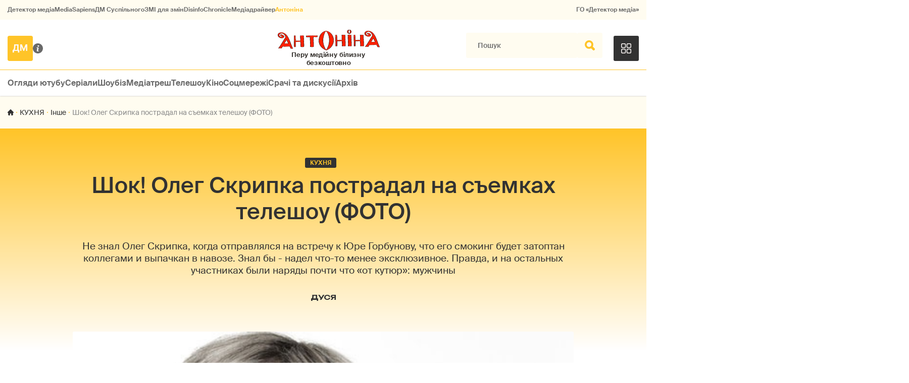

--- FILE ---
content_type: text/html; charset=utf-8
request_url: https://antonina.detector.media/kukhnya/post/150310/2011-11-11-shok-oleg-skrypka-postradal-na-semkakh-teleshou-foto/
body_size: 13490
content:
<!DOCTYPE html>
<html lang="uk">
<head>
<meta http-equiv="Content-Type" content="text/html;charset=UTF-8" />

<base href="https://antonina.detector.media/">
<link type="image/x-icon" href="/content/1400/image/favicon.ico" rel="shortcut icon" />

<link rel="canonical" href="https://antonina.detector.media/kukhnya/post/150310/2011-11-11-shok-oleg-skrypka-postradal-na-semkakh-teleshou-foto/" />


<meta name="viewport" content="width=device-width, initial-scale=1, user-scalable=yes">
        
<title>Шок! Олег Скрипка пострадал на съемках телешоу (ФОТО) - Антоніна.</title>
            
<meta name="description" content="Не знал Олег Скрипка, когда отправлялся на встречу к Юре Горбунову, что его смокинг будет затоптан коллегами и выпачкан
в навозе. Знал бы - надел что-то менее эксклюзивное. Правда, и на остальных участниках
были наряды почти что &laquo;от кутюр&raquo;: мужчины">
            
<meta name="keywords" content="Дикусар,Козловский,Шоптенко,Лида Таран,харчишин,ВВ,Горбунов,вопли,Скрипка,Руслана Писанка,Антоніна,СМ,ДМ">
<meta name="news_keywords" content="Дикусар,Козловский,Шоптенко,Лида Таран,харчишин,ВВ,Горбунов,вопли,Скрипка,Руслана Писанка,Антоніна,СМ,ДМ" />

            
<meta name="robots" content="max-image-preview:standard">
<meta name="image" content="https://antonina.detector.media/doc/images/news/archive/2016/150310/ArticleImage_150310.jpg?t=">
<link rel="image_src" href="https://antonina.detector.media/doc/images/news/archive/2016/150310/ArticleImage_150310.jpg?t=">

<meta name="Author" content="ДУСЯ" />
            
<meta property="fb:app_id" content="1996377033719321"/>

<meta property="og:locale" content="uk_UA" />
<meta property="og:title" content="Шок! Олег Скрипка пострадал на съемках телешоу (ФОТО)"/>
<meta property="og:type" content="article"/>
<meta property="og:url" content="https://antonina.detector.media/kukhnya/post/150310/2011-11-11-shok-oleg-skrypka-postradal-na-semkakh-teleshou-foto/"/>
<meta property="og:site_name" content="antonina.detector.media"/>
<meta property="og:description" content="Не знал Олег Скрипка, когда отправлялся на встречу к Юре Горбунову, что его смокинг будет затоптан коллегами и выпачкан
в навозе. Знал бы - надел что-то менее эксклюзивное. Правда, и на остальных участниках
были наряды почти что &laquo;от кутюр&raquo;: мужчины"/>
<meta property="og:updated_time" content="2011-11-11T17:00:00+02:00" />
<meta property="og:image:width" content="519"/>
<meta property="og:image:height" content="405"/>
<meta property="og:image" content="https://antonina.detector.media/doc/images/news/archive/2016/150310/ArticleImage_150310.jpg?t=" />
<meta property="og:image:alt" content="Шок! Олег Скрипка пострадал на съемках телешоу (ФОТО)"/>
<link rel="apple-touch-icon" href="/content/1400/image/apple-touch-icon.png">

<meta property="article:section" content="Інше" />
<meta property="article:published_time" content="2011-11-11T17:00:00+02:00" />
<meta property="article:author" content="ДУСЯ">
<meta property="article:tag" content="Дикусар,Козловский,Шоптенко,Лида Таран,харчишин,ВВ,Горбунов,вопли,Скрипка,Руслана Писанка,Антоніна,СМ,ДМ" />
<meta property="article:modified_time" content="2011-11-11T17:00:00+02:00" />

<meta name="twitter:card" content="summary">
<meta name="twitter:creator" content="creator">
<meta name="twitter:site" content="@DetectorMedia">
<meta name="twitter:url" content="https://antonina.detector.media/kukhnya/post/150310/2011-11-11-shok-oleg-skrypka-postradal-na-semkakh-teleshou-foto/" />
<meta name="twitter:description" content="Не знал Олег Скрипка, когда отправлялся на встречу к Юре Горбунову, что его смокинг будет затоптан коллегами и выпачкан
в навозе. Знал бы - надел что-то менее эксклюзивное. Правда, и на остальных участниках
были наряды почти что &laquo;от кутюр&raquo;: мужчины" />
<meta name="twitter:title" content="Шок! Олег Скрипка пострадал на съемках телешоу (ФОТО)" />
<meta name="twitter:image" content="https://antonina.detector.media/doc/images/news/archive/2016/150310/ArticleImage_150310.jpg?t=" />
<meta name="twitter:image:src" content="https://antonina.detector.media/doc/images/news/archive/2016/150310/ArticleImage_150310.jpg?t=">




<script type="application/ld+json">
{
    "@context": "https://schema.org",
    "@type": "NewsArticle",
    "headline": "Шок! Олег Скрипка пострадал на съемках телешоу (ФОТО)",
    "name": "Шок! Олег Скрипка пострадал на съемках телешоу (ФОТО)",
    "url": "https://antonina.detector.media/kukhnya/post/150310/2011-11-11-shok-oleg-skrypka-postradal-na-semkakh-teleshou-foto/",
    "datePublished": "2011-11-11T17:00:00+02:00",
    "dateModified": "2011-11-11T17:00:00+02:00",
    "description": "Не знал Олег Скрипка, когда отправлялся на встречу к Юре Горбунову, что его смокинг будет затоптан коллегами и выпачкан
в навозе. Знал бы - надел что-то менее эксклюзивное. Правда, и на остальных участниках
были наряды почти что &laquo;от кутюр&raquo;: мужчины",
    "mainEntityOfPage": {
        "@type":"WebPage",
        "@id":"https://antonina.detector.media/kukhnya/post/150310/2011-11-11-shok-oleg-skrypka-postradal-na-semkakh-teleshou-foto/"
    },
    "author": {
    "@type": "Person",
    "name": "ДУСЯ"
    },
    "image": {
        "@type": "ImageObject",
        "url": "https://antonina.detector.media/doc/images/news/archive/2016/150310/ArticleImage_150310.jpg?t=",
        "width": 519,
        "height": 405
    },
    "publisher": {
        "@type": "Organization",
        "name": "Детектор медіа",
        "logo": {
            "@type": "ImageObject",
            "url": "https://antonina.detector.media/content/1400/image/logo_sq_1.jpg",
            "width": 1400,
            "height": 1400
        }
    }
    
}
</script><link rel="stylesheet" property="stylesheet" type="text/css" href="/content/1400/css/style.css?v=15" >


<link rel="stylesheet" property="stylesheet" type="text/css" href="/modules/md_scrollpage/md.scrollpage.css?v=6" />
<link rel="stylesheet" property="stylesheet" type="text/css" href="/modules/archive/class.archive.css?v=6" />
<link rel="stylesheet" property="stylesheet" type="text/css" href="/modules/md_vote/md.vote.css?v=6" />
<link rel="stylesheet" property="stylesheet" type="text/css" media="all" href="/modules/md_photobank/md.photobank.css?v=6"/>
<link rel="stylesheet" property="stylesheet" type="text/css" media="all" href="/modules/md_filebase/md.filebase.css?v=6"/>

<script src="/modules/md_photobank/md.photobank.js"></script>
<script src="/scripts/scripts.js?v=13"></script>


<link rel="stylesheet" property="stylesheet" type="text/css" href="/content/1400/css/brendering.css?v=7" /><link type="application/rss+xml" title="Шок! Олег Скрипка пострадал на съемках телешоу (ФОТО) - Антоніна." href="https://antonina.detector.media/rss/" rel="alternate" />
</head><body id="body" class=" art_bmt_"><div class="banner_brend"></div><div class="dm_brend"><div class="menu_4"><div class="sitemenu_title siteid_443 sitetype_S sitelimit_0 sitelevel_1 site_mset site_mset_443"><div class="sitemenu_link"><a href="/page/podsites/">Проєкти ДМ</a><div class="sitepodmenu_1"><div class="sitemenu_title siteid_444 sitetype_R sitelimit_0 sitelevel_0 "><div class="sitemenu_link"><a href="https://detector.media">Детектор медіа</a></div></div><div class="sitemenu_title siteid_281 sitetype_R sitelimit_1 sitelevel_0 "><div class="sitemenu_link"><a href="https://ms.detector.media/">MediaSapiens</a></div></div><div class="sitemenu_title siteid_445 sitetype_R sitelimit_2 sitelevel_0 "><div class="sitemenu_link"><a href="https://stv.detector.media">ДМ Суспільного</a></div></div><div class="sitemenu_title siteid_446 sitetype_R sitelimit_3 sitelevel_0 "><div class="sitemenu_link"><a href="https://zz.detector.media">ЗМІ для змін</a></div></div><div class="sitemenu_title siteid_473 sitetype_R sitelimit_4 sitelevel_0 "><div class="sitemenu_link"><a href="https://desinfo.detector.media/">DisinfoChronicle</a></div></div><div class="sitemenu_title siteid_350 sitetype_E sitelimit_5 sitelevel_0 "><div class="sitemenu_link"><a href="http://mediadriver.online">Медіадрайвер</a></div></div><div class="sitemenu_title siteid_1410 sitetype_R sitelimit_6 sitelevel_0 site_mset site_mset_1410"><div class="sitemenu_link"><a href="/">Антоніна</a></div></div><div class="sitemenu_title siteid_409 sitetype_R sitelimit_7 sitelevel_0 "><div class="sitemenu_link"><a href="https://go.detector.media">ГО «Детектор медіа»</a></div></div></div></div></div></div><div class="siteSubMenu" id="siteSubMenu"><div class="submenu_blk_2"><div class="logo-dm"><a href="https://detector.media"></a></div><div class="about-us"><a href="/page/about/"></a></div><div class="logo-site"><a href="/"></a></div><div class="clsBtnBlk"><div class="clsBtnOff" onclick="rplClass('body','top_search_hide','top_search_view');rplClass('body','menu_show','menu_hide');"></div><div class="clsBtnOn" onclick="rplClass('body','menu_hide','menu_show');"></div></div><div class="top_search_btn"><div class="top_search_h" onclick="rplClass('body','top_search_hide','top_search_view');"></div><div class="top_search_v" onclick="rplClass('body','menu_hide','menu_show');rplClass('body','top_search_view','top_search_hide');"></div></div></div></div><div class="top_search" id="top_search"><div class="top_search_blk"><div class="submenu_blk_3"><form action="https://antonina.detector.media/search/" method="post"><div class="top_search_txt"><input type="text" name="search" value=" Пошук" onfocus="if(this.value==' Пошук')this.value='';" onblur="if(this.value=='')this.value=' Пошук';"></div><div class="top_search_btn"><input type="submit" value="f"></div></form><div class="top_search_sets"><a href="https://antonina.detector.media/search/" title="Розширений пошук">

        <svg width="20" height="20" viewBox="0 0 20 20" fill="none" xmlns="http://www.w3.org/2000/svg">
<path id="Vector" d="M0.702041 10.6982H9.64082C9.9551 11.992 11.1224 12.9553 12.5143 12.9553C13.9061 12.9553 15.0694 11.992 15.3878 10.6982H19.298C19.6857 10.6982 20 10.3839 20 9.99612C20 9.60836 19.6857 9.29816 19.298 9.29816H15.3878C15.0735 8.00428 13.9061 7.04102 12.5143 7.04102C11.1224 7.04102 9.95918 8.00428 9.64082 9.29816H0.702041C0.314286 9.29816 0 9.61244 0 9.99612C0.00408163 10.388 0.318367 10.6982 0.702041 10.6982ZM12.5143 8.4451C13.3714 8.4451 14.0694 9.14306 14.0694 10.0002C14.0694 10.8573 13.3714 11.5553 12.5143 11.5553C11.6571 11.5553 10.9551 10.8573 10.9551 10.0002C10.9551 9.14306 11.6531 8.4451 12.5143 8.4451Z"/>
<path id="Vector_2" d="M0.702041 17.4858H4.99184C5.30612 18.7796 6.47347 19.7429 7.86531 19.7429C9.25714 19.7429 10.4204 18.7796 10.7388 17.4858H19.298C19.6857 17.4858 20 17.1715 20 16.7878C20 16.4 19.6857 16.0858 19.298 16.0858H10.7388C10.4245 14.7919 9.25714 13.8286 7.86531 13.8286C6.47347 13.8286 5.3102 14.7919 4.99184 16.0858H0.702041C0.314286 16.0858 0 16.4 0 16.7878C0.00408163 17.1715 0.318367 17.4858 0.702041 17.4858ZM7.86531 15.2286C8.72245 15.2286 9.42041 15.9266 9.42041 16.7837C9.42041 17.6409 8.72245 18.3388 7.86531 18.3388C7.02041 18.3388 6.33061 17.6613 6.3102 16.8164C6.3102 16.8041 6.3102 16.7919 6.3102 16.7796C6.3102 16.7674 6.3102 16.7551 6.3102 16.7429C6.33061 15.9062 7.02041 15.2286 7.86531 15.2286Z"/>
<path id="Vector_3" d="M0.702041 3.91447H4.99184C5.30612 5.20834 6.47347 6.17161 7.86531 6.17161C9.25714 6.17161 10.4204 5.20834 10.7388 3.91447H19.298C19.6857 3.91447 20 3.60018 20 3.21243C20 2.82467 19.6857 2.51447 19.298 2.51447H10.7388C10.4245 1.22059 9.25714 0.257324 7.86531 0.257324C6.47347 0.257324 5.3102 1.22059 4.99184 2.51447H0.702041C0.314286 2.51447 0 2.82875 0 3.21243C0.00408163 3.60018 0.318367 3.91447 0.702041 3.91447ZM7.86531 1.65732C8.72245 1.65732 9.42041 2.35528 9.42041 3.21243C9.42041 4.06957 8.72245 4.76753 7.86531 4.76753C7.02041 4.76753 6.33061 4.08998 6.3102 3.24508C6.3102 3.23283 6.3102 3.22059 6.3102 3.20834C6.3102 3.1961 6.3102 3.18385 6.3102 3.17161C6.33061 2.33896 7.02041 1.65732 7.86531 1.65732Z"/>

</svg>

        </a></div></div></div></div><div class="top-menu top-menu__set-close" id="top-menu__switch"><div class="top-menu__blk"><div class="top-menu__blk-in"><div class="top-menu__menu_title top-menu__id_452 top-menu__type_E top-menu__limit_0 top-menu__level_1 "><div class="top-menu__menu_link"><a href="/category/oglyady-yutube/">Огляди ютубу</a><div class="top-menu__podmenu_1"></div></div></div><div class="top-menu__menu_title top-menu__id_453 top-menu__type_E top-menu__limit_1 top-menu__level_1 "><div class="top-menu__menu_link"><a href="/category/serialy/">Серіали</a><div class="top-menu__podmenu_1"></div></div></div><div class="top-menu__menu_title top-menu__id_1407 top-menu__type_E top-menu__limit_2 top-menu__level_1 "><div class="top-menu__menu_link"><a href="/category/shoubiz/">Шоубіз</a><div class="top-menu__podmenu_1"></div></div></div><div class="top-menu__menu_title top-menu__id_1411 top-menu__type_E top-menu__limit_3 top-menu__level_1 "><div class="top-menu__menu_link"><a href="/category/mediatresh/">Медіатреш</a><div class="top-menu__podmenu_1"></div></div></div><div class="top-menu__menu_title top-menu__id_1408 top-menu__type_E top-menu__limit_4 top-menu__level_1 "><div class="top-menu__menu_link"><a href="/category/teleshou/">Телешоу</a><div class="top-menu__podmenu_1"></div></div></div><div class="top-menu__menu_title top-menu__id_1409 top-menu__type_E top-menu__limit_5 top-menu__level_1 "><div class="top-menu__menu_link"><a href="/category/kino/">Кіно</a><div class="top-menu__podmenu_1"></div></div></div><div class="top-menu__menu_title top-menu__id_454 top-menu__type_E top-menu__limit_6 top-menu__level_1 "><div class="top-menu__menu_link"><a href="/category/sotsmerezhi/">Соцмережі</a><div class="top-menu__podmenu_1"></div></div></div><div class="top-menu__menu_title top-menu__id_455 top-menu__type_E top-menu__limit_7 top-menu__level_1 "><div class="top-menu__menu_link"><a href="/category/srachi-ta-dyskusii/">Срачі та дискусії</a><div class="top-menu__podmenu_1"></div></div></div><div class="top-menu__menu_title top-menu__id_477 top-menu__type_R top-menu__limit_8 top-menu__level_1 "><div class="top-menu__menu_link"><a href="https://antonina.detector.media/archive/">Архів</a><div class="top-menu__podmenu_1"></div></div></div></div><div class="top-menu__switch"><div class="top-menu__open" onclick="rplClass('top-menu__switch','top-menu__set-open','top-menu__set-close');"></div><div class="top-menu__close" onclick="rplClass('top-menu__switch','top-menu__set-close','top-menu__set-open');"></div></div></div></div><div class="up_menu_blk"><div class="btn_donate_r"><a href="https://donate.detector.media" target="_blank">Пiдтримати нас</a></div><div class="btn_donate_r"><a href="https://docs.google.com/forms/d/e/1FAIpQLSfEjctsiP_puqQ4e4tMgB3dVgQZVJPDFd65xBOdfbuleXob2w/viewform" target="_blank">Страхування журналістів</a></div><div class="lining"><div class="up_menu_2 up_menu"><div class="submenu_title subid_448 subtype_A sublimit_0 sublevel_1 sub_mset sub_mset_448"><div class="submenu_link"><a href="/category/rubryky/">Рубрики</a><div class="subpodmenu_1"><div class="submenu_title subid_1401 subtype_A sublimit_0 sublevel_0 "><div class="submenu_link"><a href="/category/oglyady-yutube/">Огляди ютубу</a></div></div><div class="submenu_title subid_1402 subtype_A sublimit_1 sublevel_0 "><div class="submenu_link"><a href="/category/serialy/">Серіали</a></div></div><div class="submenu_title subid_388 subtype_A sublimit_2 sublevel_0 "><div class="submenu_link"><a href="/category/shoubiz/">Шоубіз</a></div></div><div class="submenu_title subid_1403 subtype_A sublimit_3 sublevel_0 "><div class="submenu_link"><a href="/category/teleshou/">Телешоу</a></div></div><div class="submenu_title subid_1405 subtype_A sublimit_4 sublevel_0 "><div class="submenu_link"><a href="/category/kino/">Кіно</a></div></div><div class="submenu_title subid_1404 subtype_A sublimit_5 sublevel_0 "><div class="submenu_link"><a href="/category/sotsmerezhi/">Соцмережі</a></div></div><div class="submenu_title subid_1406 subtype_A sublimit_6 sublevel_0 "><div class="submenu_link"><a href="/category/srachi-ta-dyskusii/">Срачі та дискусії</a></div></div><div class="submenu_title subid_1412 subtype_A sublimit_7 sublevel_0 "><div class="submenu_link"><a href="/category/mediatresh/">Медіатреш</a></div></div><div class="submenu_title subid_321 subtype_A sublimit_8 sublevel_0 sub_mset sub_mset_321"><div class="submenu_link"><a href="/category/medialife/">MediaLife</a></div></div></div></div></div><div class="submenu_title subid_449 subtype_S sublimit_1 sublevel_1 "><div class="submenu_link"><a href="/page/menumore/">Більше</a><div class="subpodmenu_1"><div class="submenu_title subid_311 subtype_R sublimit_0 sublevel_0 "><div class="submenu_link"><a href="/authors/all/">Автори</a></div></div><div class="submenu_title subid_189 subtype_R sublimit_1 sublevel_0 "><div class="submenu_link"><a href="/tag/all/">Теги</a></div></div><div class="submenu_title subid_75 subtype_R sublimit_2 sublevel_0 "><div class="submenu_link"><a href="/archive/">Архiв</a></div></div></div></div></div><div class="submenu_title subid_450 subtype_S sublimit_2 sublevel_1 "><div class="submenu_link"><a href="/page/menuabout/">Про нас</a><div class="subpodmenu_1"><div class="submenu_title subid_315 subtype_S sublimit_0 sublevel_0 "><div class="submenu_link"><a href="/page/about/">Про проєкт</a></div></div><div class="submenu_title subid_192 subtype_S sublimit_1 sublevel_0 "><div class="submenu_link"><a href="/page/advertprice/">Реклама</a></div></div></div></div></div></div><div class="up_menu_3 up_menu"><div class="up_menu_ttl">Проєкти ГО «Детектор медіа»</div><div class="sitemenu_title siteid_443 sitetype_S sitelimit_0 sitelevel_1 site_mset site_mset_443"><div class="sitemenu_link"><a href="/page/podsites/">Проєкти ДМ</a><div class="sitepodmenu_1"><div class="sitemenu_title siteid_444 sitetype_R sitelimit_0 sitelevel_0 "><div class="sitemenu_link"><a href="https://detector.media">Детектор медіа</a></div></div><div class="sitemenu_title siteid_281 sitetype_R sitelimit_1 sitelevel_0 "><div class="sitemenu_link"><a href="https://ms.detector.media/">MediaSapiens</a></div></div><div class="sitemenu_title siteid_445 sitetype_R sitelimit_2 sitelevel_0 "><div class="sitemenu_link"><a href="https://stv.detector.media">ДМ Суспільного</a></div></div><div class="sitemenu_title siteid_446 sitetype_R sitelimit_3 sitelevel_0 "><div class="sitemenu_link"><a href="https://zz.detector.media">ЗМІ для змін</a></div></div><div class="sitemenu_title siteid_473 sitetype_R sitelimit_4 sitelevel_0 "><div class="sitemenu_link"><a href="https://desinfo.detector.media/">DisinfoChronicle</a></div></div><div class="sitemenu_title siteid_350 sitetype_E sitelimit_5 sitelevel_0 "><div class="sitemenu_link"><a href="http://mediadriver.online">Медіадрайвер</a></div></div><div class="sitemenu_title siteid_279 sitetype_R sitelimit_6 sitelevel_0 "><div class="sitemenu_link"><a href="https://video.detector.media">Відеотека</a></div></div><div class="sitemenu_title siteid_297 sitetype_E sitelimit_7 sitelevel_0 "><div class="sitemenu_link"><a href="https://vybory.detector.media">Вибори та ЗМІ</a></div></div><div class="sitemenu_title siteid_1410 sitetype_R sitelimit_8 sitelevel_0 site_mset site_mset_1410"><div class="sitemenu_link"><a href="/">Антоніна</a></div></div><div class="sitemenu_title siteid_409 sitetype_R sitelimit_9 sitelevel_0 "><div class="sitemenu_link"><a href="https://go.detector.media">ГО «Детектор медіа»</a></div></div><div class="sitemenu_title siteid_1413 sitetype_R sitelimit_10 sitelevel_0 "><div class="sitemenu_link"><a href="https://detector.media/tag/29364/">Ньюспалм</a></div></div></div></div></div></div></div></div></div></div><div class="content"><div class="content_in"><!--container--><div class="container"><script src="/scripts/correction.js"></script><div class="lining"><div class="article_page art_mtype_0 art_type_10 art_long_0  art_cat_369 art_cat_349 art_cat_321 art_cat_448 art_cat_1400 art_cat_1   arttag_8054 arttag_2529 arttag_6314 arttag_7839 arttag_9427 arttag_6801 arttag_5487 arttag_18209 arttag_7902 arttag_860" id="elem"><div class="artContentBlk" id="artelem">
<script>
artelem.onclick = function(event) {
    if(event.target != "[object HTMLImageElement]"){

    //} else if(event.target.id == "art_full_alls"){
    } else if(event.target.id && event.target.id != "art_full_ind"){
        //alert ("ай-яай-яай");
    } else if(event.target=="[object HTMLImageElement]"){

        if(event.target.id != "art_full_ind"){
            document.getElementById("art_full_alls").src = event.target.src;
        } else {
            document.getElementById("art_full_alls").src = "/doc/images/news/archive/2016/150310/ArticleImage_150310.jpg";
        }
        show("artImgBlkFull");
    }
}
</script><div class="art_tree"><div class="artCatBlk"><div class="catHome"><a href="/"></a></div><div class="catName cat-sep"></div><div class="catName"><a href="https://antonina.detector.media/category/kukhnya/">КУХНЯ</a></div><div class="catName cat-sep"></div><div class="catName"><a href="https://antonina.detector.media/type/10/">Інше</a></div><div class="catName cat-sep"></div><div class="catName">Шок! Олег Скрипка пострадал на съемках телешоу (ФОТО)</div></div></div><div class="art-sets"><div class="art-sets__type global_ptype"><a href="https://antonina.detector.media/type/10/">Інше</a></div><div class="art-sets__cat global_pcat"><a href="https://antonina.detector.media/category/kukhnya/">КУХНЯ</a></div></div><div class="article_page__title"><h1>Шок! Олег Скрипка пострадал на съемках телешоу (ФОТО)</h1></div><div class="article_page__lead">Не знал Олег Скрипка, когда отправлялся на встречу к Юре Горбунову, что его смокинг будет затоптан коллегами и выпачкан
в навозе. Знал бы - надел что-то менее эксклюзивное. Правда, и на остальных участниках
были наряды почти что &laquo;от кутюр&raquo;: мужчины</div><div class="art-authors"><div class="art-authors__blk art-authors__limit-1 art-authors__end"><div class="art-authors__blk-info"><div class="art-authors__info"><div class="art-authors__name"><a href="https://antonina.detector.media/authors/1034/">ДУСЯ</a></div></div></div></div></div><div class="artImgBlkFull" id="artImgBlkFull" onclick="hide('artImgBlkFull');"><img src="/doc/images/news/archive/2016/150310/ArticleImage_150310.jpg" alt="Шок! Олег Скрипка пострадал на съемках телешоу (ФОТО)" id="art_full_alls"/></div><div class="artImgBlk"><img src="/doc/images/news/archive/2016/150310/i75_ArticleImage_150310.jpg" title="Шок! Олег Скрипка пострадал на съемках телешоу (ФОТО)" alt="Шок! Олег Скрипка пострадал на съемках телешоу (ФОТО)" id="art_full_ind"/></div><div id="art_body" class="article_page__body"><div class="article_page__st"><div class="article_page__st-blk"><a class="soc_fb" rel="nofollow" target="_blank" href="https://www.facebook.com/sharer.php?u=https%3A%2F%2Fantonina.detector.media%2Fkukhnya%2Fpost%2F150310%2F2011-11-11-shok-oleg-skrypka-postradal-na-semkakh-teleshou-foto%2F" title="Facebook"><img src="https://antonina.detector.media/modules/social/socialmg/top/facebook.png" alt="" /></a><a class="soc_tw" rel="nofollow" target="_blank" href="https://twitter.com/intent/tweet?url=https%3A%2F%2Fantonina.detector.media%2Fkukhnya%2Fpost%2F150310%2F2011-11-11-shok-oleg-skrypka-postradal-na-semkakh-teleshou-foto%2F&text=%D0%A8%D0%BE%D0%BA%21%20%D0%9E%D0%BB%D0%B5%D0%B3%20%D0%A1%D0%BA%D1%80%D0%B8%D0%BF%D0%BA%D0%B0%20%D0%BF%D0%BE%D1%81%D1%82%D1%80%D0%B0%D0%B4%D0%B0%D0%BB%20%D0%BD%D0%B0%20%D1%81%D1%8A%D0%B5%D0%BC%D0%BA%D0%B0%D1%85%20%D1%82%D0%B5%D0%BB%D0%B5%D1%88%D0%BE%D1%83%20%28%D0%A4%D0%9E%D0%A2%D0%9E%29" title="Twitter"><img src="https://antonina.detector.media/modules/social/socialmg/top/twitter.png" alt="" /></a><a class="soc_link" rel="nofollow" target="_blank" onclick="navigator.clipboard.writeText('https://antonina.detector.media/kukhnya/post/150310/2011-11-11-shok-oleg-skrypka-postradal-na-semkakh-teleshou-foto/');" title="Copy link"></a><a class="article_page__print" href="https://antonina.detector.media/print/150310/" target="_blank" rel="nofollow"></a></div></div><div class="article_page__info page-info"><div id="reed_time" class="page-info__reed"></div><div class="page-info__date">11 Лист 2011</div><div class="page-info__comm" onclick="scroll_to_show('artCommentBLK','start');">0</div><div class="page-info__count">4622</div></div><div id="art_body" class="article_page__text"><p>Не знал <strong>Олег Скрипка</strong>, когда отправлялся на встречу к <strong>Юре Горбунову</strong>, что его смокинг будет затоптан коллегами и выпачкан
в навозе. Знал бы - надел что-то менее эксклюзивное. Правда, и на остальных участниках
были наряды почти что &laquo;от кутюр&raquo;: мужчины исключительно с бабочками, дамы на
шпильках и в вечерних платьях...
&nbsp;</p>
<p>Дело было на съемках нового проекта <strong>&laquo;1+1&raquo;</strong> <strong>&laquo;Краса по-укра</strong><strong>ї</strong><strong>нс</strong><strong>ь</strong><strong>ки&raquo;</strong>. Счастливчики в лице <strong>Валерия Харчишина</strong>, <strong>Лиды
Таран</strong>, <strong>Алены Шоптенко</strong>, <strong>Димы Дикусара</strong>, <strong>Русланы Писанки</strong>, <strong>Виталика
Козловского</strong> и вышеупомянутого Скрипки должны были проехаться по дальним
украинским селам, дабы среди местных красоток и умниц выбрать самую достойную.
Своих избранниц звезды привезут в Киев. А уж тут девушкам устроят &laquo;курс на
выживание&raquo;. 
&nbsp;</p>
<p>Но это будет позже. А пока
экстрим-тур устроили самим звездам. Шутка ли, например, пройтись на шпильках,
лавируя между кучками навоза! Галантный Олег Скрипка решил помочь дамам и
бросил свой пиджак на землю, чтобы они прошлись, не запачкав туфелек! 
&nbsp;
Ой, не знаю, как вы, а моя
Муся, узнав о таком поступке фронтмена &laquo;ВВ&raquo;, потеряла покой и теперь грезит
только Скрипкой.
&nbsp;</p>
<p><img src="/doc/images/news/archive/2016/150310/59543.jpg" alt="" /></p>
<p><img src="/doc/images/news/archive/2016/150310/59544.jpg" alt="" /></p>
<p><img src="/doc/images/news/archive/2016/150310/59545.jpg" alt="" /></p>
<p><img src="/doc/images/news/archive/2016/150310/59546.jpg" alt="" /></p>
<p><img src="/doc/images/news/archive/2016/150310/59547.jpg" alt="" /></p>
<p><img src="/doc/images/news/archive/2016/150310/59548.jpg" alt="" /></p>
<p><img src="/doc/images/news/archive/2016/150310/59549.jpg" alt="" /></p>
<p><img src="/doc/images/news/archive/2016/150310/59550.jpg" alt="" /></p>
<p><img src="/doc/images/news/archive/2016/150310/59551.jpg" alt="" /></p>
<p><img src="/doc/images/news/archive/2016/150310/59552.jpg" alt="" /></p>
<p>&nbsp;</p>
<p>Дуся &nbsp;</p>
<p style="text-align: right;"><em>Фото tunnel.ru, канала &laquo;1+1&raquo; &nbsp;</em>&nbsp;&nbsp;&nbsp;</p>
<div><br /></div>
<p>&nbsp;</p></div><div class="autor-blk"><div class="autor-blk__info"><div class="art-authors"><div class="art-authors__blk art-authors__limit-1 art-authors__end"><div class="art-authors__blk-info"><div class="art-authors__info"><div class="art-authors__name"><a href="https://antonina.detector.media/authors/1034/">ДУСЯ</a></div></div></div></div></div></div><div class="autor-blk__posts"><div class="autor-blk__prev"><div class="autor-blk__blk" ><div class="autor-blk__blkList"><div class="autor-blk__blkPost autor-blk__limit_1 autor-blk__end autor-blk__type_ global_ptype_  global_atype_10"><a class="autor-blk__lihkFon" href="https://antonina.detector.media/tv-dlya-chainikov/post/150308/2011-11-11-pedan-y-prytula-nazhmut-na-knopku/"></a><div class="autor-blk__blkPostTitle global_ptitle"><a href="https://antonina.detector.media/tv-dlya-chainikov/post/150308/2011-11-11-pedan-y-prytula-nazhmut-na-knopku/" >Педан и Притула нажмут на кнопку</a></div></div></div></div></div><div class="autor-blk__next"><div class="autor-blk__blk" ><div class="autor-blk__blkList"><div class="autor-blk__blkPost autor-blk__limit_1 autor-blk__end autor-blk__type_ global_ptype_  global_atype_10"><a class="autor-blk__lihkFon" href="https://antonina.detector.media/glazok/post/150315/2011-11-12-obzor-oblozhek-ot-dusy-yanukovych-arbuzov-svyny/"></a><div class="autor-blk__blkPostTitle global_ptitle"><a href="https://antonina.detector.media/glazok/post/150315/2011-11-12-obzor-oblozhek-ot-dusy-yanukovych-arbuzov-svyny/" >Обзор обложек от &laquo;Дуси&raquo;: Янукович, Арбузов, свиньи</a></div></div></div></div></div></div></div><div class="article_page__tags art-tags"><div class="art-tags__title art-tags__limit_0  ">Теги</div><div class="art-tags__title art-tags__limit_1  "><a href="/tag/8054/">Дикусар</a></div><div class="art-tags__title art-tags__limit_2  "><a href="/tag/2529/">Козловский</a></div><div class="art-tags__title art-tags__limit_3  "><a href="/tag/6314/">Шоптенко</a></div><div class="art-tags__title art-tags__limit_4  "><a href="/tag/7839/">Лида Таран</a></div><div class="art-tags__title art-tags__limit_5  "><a href="/tag/9427/">харчишин</a></div><div class="art-tags__title art-tags__limit_6  "><a href="/tag/6801/">ВВ</a></div><div class="art-tags__title art-tags__limit_7  "><a href="/tag/5487/">Горбунов</a></div><div class="art-tags__title art-tags__limit_8  "><a href="/tag/18209/">вопли</a></div><div class="art-tags__title art-tags__limit_9  "><a href="/tag/7902/">Скрипка</a></div><div class="art-tags__title art-tags__limit_10  "><a href="/tag/860/">Руслана Писанка</a></div></div><script>
var reed_time_h = document.getElementById('art_body').offsetHeight;
reed_time_r = (reed_time_h / 25 / 60);
reed_time_r = Math.trunc(reed_time_r);
reed_time_r = reed_time_r >= 1 ? reed_time_r : 1;
inTXTbeID('reed_time',reed_time_r + ' хв.');
</script></div></div><div class="artCommentBLK" id="artCommentBLK"><div class="artCommentTitle">Коментарі</div><div class="artCommentCount">0</div><div class="com_FBlk"><a name="com_comments" class="com_comments"></a><div class="com_FStatusBlk"></div><form action="/kukhnya/post/150310/2011-11-11-shok-oleg-skrypka-postradal-na-semkakh-teleshou-foto/#com_comments" method="post"><input type="hidden" name="comPid" value="150310"><div class="com_FCpchImg"><div id="cpchrefr" onclick="document.getElementById('art_ccb1').src='/include/capcha1.php?brgb=ffffff'">оновити</div></div><div class="com_FCpchImg"><img src="/include/capcha1.php?brgb=ffffff" alt="" id="art_ccb1"></div><div class="com_FCpchBlk">Код:</div><div class="com_FCpchFild"><input type="text" name="comCapcha" value="" placeholder="Введіть код"></div><div class="com_FNameBlk">Ім&#039;я:</div><div class="com_FNameFild"><input type="text" name="comName" value=""  placeholder="Введіть ваше ім&#039;я"></div><div class="com_FTextBlk">Текст:</div><div class="com_FTextFild"><textarea name="comText" placeholder="Залишити коментар..."></textarea></div><div class="com_FBtnFild"><input type="submit" name="comBtn" value="Коментувати"></div></form></div></div><div class="bn-donate"><div class="bn-donate__1"><div class="bn-donate__1-1">Долучайтеся до Спільноти «Детектора медіа»!</div><div class="bn-donate__1-2">Щодня наша команда готує для вас якісні й актуальні матеріали, які допомагають медіа в Україні ставати кращими. Ми будемо вдячні за будь-яку вашу підтримку. Ваші пожертви – це можливість робити ще більше.</div><a href="https://spilnota.detector.media" class="black-button" target="_blank">Спільнота ДМ</a></div><div class="bn-donate__2"><img src="/content/1400/image/fon_donate.svg" alt="" /></div></div></div></div><script>var rolling__1 = 0;</script><div class="rolling rolling__1_back" id="rolling__1-css"><div class="rolling__blkTitle">Інше у цій категорії</div><div class="rolling__1-list list-link"><div class="list-link__back" onclick="uploader_js('/informers/block.js.php?js_type=1&js_css=rolling__1-css&js_id=rolling__1&blkName=hidden&title_m=100&title_s=5&bigimg_m=100&bigimg_s=0&preimg_m=100&preimg_s=1&cat_m=100&cat_s=3&author_m=100&author_s=4&type_m=100&type_s=2&shorttxt_m=100&shorttxt_s=6&date_m=100&date_s=7&counts_m=100&counts_s=8&catSet=kukhnya&prefix=rolling__&periodSec=0&orderType=1&f_ids=150310&fieldName=0&dateFormat=d+MM+Y+H:i&typePost=0&limit=' + (rolling__1 -= 1) + ',6','rolling__1-src');"></div><div class="list-link__next" onclick="uploader_js('/informers/block.js.php?js_type=1&js_css=rolling__1-css&js_id=rolling__1&blkName=hidden&title_m=100&title_s=5&bigimg_m=100&bigimg_s=0&preimg_m=100&preimg_s=1&cat_m=100&cat_s=3&author_m=100&author_s=4&type_m=100&type_s=2&shorttxt_m=100&shorttxt_s=6&date_m=100&date_s=7&counts_m=100&counts_s=8&catSet=kukhnya&prefix=rolling__&periodSec=0&orderType=1&f_ids=150310&fieldName=0&dateFormat=d+MM+Y+H:i&typePost=0&limit=' + (rolling__1 += 1) + ',6','rolling__1-src');"></div></div><div class="rolling__body" id="rolling__1"><div class="rolling__blk" ><div class="rolling__blkList"><div class="rolling__blkPost rolling__limit_1 rolling__type_ global_ptype_ global_bcat_369 global_bpcat_349 global_atype_10"><a class="rolling__lihkFon" href="https://antonina.detector.media/kukhnya/post/160047/2014-11-24-roman-skrypyn-sorval-semku-zhurnalu-jeskvayr/"></a><div class="rolling__blkPostBigImg"><a href="https://antonina.detector.media/kukhnya/post/160047/2014-11-24-roman-skrypyn-sorval-semku-zhurnalu-jeskvayr/" ><img src="https://antonina.detector.media/doc/images/news/archive/2016/160047/i150_ArticleImage_160047.jpg" title="" alt=""  width="1200" height="685" /></a></div><div class="rolling__blkPostImg"><a href="https://antonina.detector.media/kukhnya/post/160047/2014-11-24-roman-skrypyn-sorval-semku-zhurnalu-jeskvayr/" ><img src="https://antonina.detector.media/doc/images/news/archive/2016/160047/i100_ArticleImage_160047.jpg" title="" alt=""  width="282" height="161" /></a></div><div class="rolling__blkPostType blkPostType global_ptype"><a href="https://antonina.detector.media/type/10/">Інше</a></div><div class="rolling__blkPostCat global_pcat"><a href="/category/kukhnya/">КУХНЯ</a></div><div  class="rolling__blkPostAuthor liman_1 global_authors lima_end"><div class="author">ДУСЯ</div></div><div class="rolling__blkPostTitle global_ptitle"><a href="https://antonina.detector.media/kukhnya/post/160047/2014-11-24-roman-skrypyn-sorval-semku-zhurnalu-jeskvayr/" >Роман Скрыпин сорвал съемку журналу &laquo;Эсквайр&raquo;</a></div><div  class="rolling__blkPostShort">В декабрьском номере &laquo;Эсквайр-Украина&raquo;, посвященном &quot;Героям и злодеям&quot; этого года, среди прочего отмечено, что из-за поведения модели, то есть Романа Скрыпина, впервые была отменена фотосессия в журнале. Я, разумеется, решила разузнать, что</div><div class="rolling__blkPostDate global_pdate"><span>24</span> <span>Лист</span> <span>2014</span> <span>13:40</span></div><div class="rolling__blkPostCnt global_pcnt">5 936</div></div><div class="rolling__blkPost rolling__limit_2 rolling__type_ global_ptype_ global_bcat_369 global_bpcat_349 global_atype_10"><a class="rolling__lihkFon" href="https://antonina.detector.media/kukhnya/post/160009/2014-11-19-onyzhedety-kak-redaktsyya-jekha-moskvy-trollyla-sobstvennogo-vladeltsa-y-kolleg-yz-meduzy-foto/"></a><div class="rolling__blkPostBigImg"><a href="https://antonina.detector.media/kukhnya/post/160009/2014-11-19-onyzhedety-kak-redaktsyya-jekha-moskvy-trollyla-sobstvennogo-vladeltsa-y-kolleg-yz-meduzy-foto/" ><img src="https://antonina.detector.media/doc/images/news/archive/2016/160009/i150_ArticleImage_160009.jpg" title="" alt=""  width="1200" height="685" /></a></div><div class="rolling__blkPostImg"><a href="https://antonina.detector.media/kukhnya/post/160009/2014-11-19-onyzhedety-kak-redaktsyya-jekha-moskvy-trollyla-sobstvennogo-vladeltsa-y-kolleg-yz-meduzy-foto/" ><img src="https://antonina.detector.media/doc/images/news/archive/2016/160009/i100_ArticleImage_160009.jpg" title="" alt=""  width="282" height="161" /></a></div><div class="rolling__blkPostType blkPostType global_ptype"><a href="https://antonina.detector.media/type/10/">Інше</a></div><div class="rolling__blkPostCat global_pcat"><a href="/category/kukhnya/">КУХНЯ</a></div><div  class="rolling__blkPostAuthor liman_1 global_authors lima_end"><div class="author">ДУСЯ</div></div><div class="rolling__blkPostTitle global_ptitle"><a href="https://antonina.detector.media/kukhnya/post/160009/2014-11-19-onyzhedety-kak-redaktsyya-jekha-moskvy-trollyla-sobstvennogo-vladeltsa-y-kolleg-yz-meduzy-foto/" >&quot;Онижедети&quot;: как редакция &laquo;Эха Москвы&raquo; троллила собственного владельца и коллег из &laquo;Медузы&raquo; (ФОТО)</a></div><div  class="rolling__blkPostShort">Как вы уже знаете, редакция &laquo;Эха Москвы&raquo; встречалась вчера с акционером, главой &laquo;Газпром-медиа холдинга&raquo;, владеющим 66% акций радиостанции, Михаилом Лесиным в связи с конфликтом, развернувшимся вокрут твита ведущего радиостанции Александра Плющева. К</div><div class="rolling__blkPostDate global_pdate"><span>19</span> <span>Лист</span> <span>2014</span> <span>17:05</span></div><div class="rolling__blkPostCnt global_pcnt">4 854</div></div><div class="rolling__blkPost rolling__limit_3 rolling__type_ global_ptype_ global_bcat_369 global_bpcat_349 global_atype_10"><a class="rolling__lihkFon" href="https://antonina.detector.media/kukhnya/post/159439/2014-09-19-aleksandr-bogutskyy-nazval-fakty-samymy-chestnymy-novostyamy/"></a><div class="rolling__blkPostBigImg"><a href="https://antonina.detector.media/kukhnya/post/159439/2014-09-19-aleksandr-bogutskyy-nazval-fakty-samymy-chestnymy-novostyamy/" ><img src="https://antonina.detector.media/doc/images/news/archive/2016/159439/i150_ArticleImage_159439.jpg" title="" alt=""  width="1200" height="685" /></a></div><div class="rolling__blkPostImg"><a href="https://antonina.detector.media/kukhnya/post/159439/2014-09-19-aleksandr-bogutskyy-nazval-fakty-samymy-chestnymy-novostyamy/" ><img src="https://antonina.detector.media/doc/images/news/archive/2016/159439/i100_ArticleImage_159439.jpg" title="" alt=""  width="282" height="161" /></a></div><div class="rolling__blkPostType blkPostType global_ptype"><a href="https://antonina.detector.media/type/10/">Інше</a></div><div class="rolling__blkPostCat global_pcat"><a href="/category/kukhnya/">КУХНЯ</a></div><div  class="rolling__blkPostAuthor liman_1 global_authors lima_end"><div class="author">ДУСЯ</div></div><div class="rolling__blkPostTitle global_ptitle"><a href="https://antonina.detector.media/kukhnya/post/159439/2014-09-19-aleksandr-bogutskyy-nazval-fakty-samymy-chestnymy-novostyamy/" >Александр Богуцкий назвал &laquo;Факты&raquo; самыми честными новостями</a></div><div  class="rolling__blkPostShort">Новости канала ICTV &laquo;Факты&raquo; отметили свое 14-летие, и
похвалили себя в эфире как могли: показали сюжет о том, как менялась программа
за это время, а коллеги, бывшие и настоящие, расточали комплименты команде. Особенно
впечатляющей была похвала Але</div><div class="rolling__blkPostDate global_pdate"><span>19</span> <span>Вер</span> <span>2014</span> <span>13:51</span></div><div class="rolling__blkPostCnt global_pcnt">4 124</div></div><div class="rolling__blkPost rolling__limit_4 rolling__type_ global_ptype_ global_bcat_369 global_bpcat_349 global_atype_10"><a class="rolling__lihkFon" href="https://antonina.detector.media/kukhnya/post/159199/2014-08-22-shok-anastasyya-daugule-vozvrashchaetsya-v-jefyr-yntera/"></a><div class="rolling__blkPostBigImg"><a href="https://antonina.detector.media/kukhnya/post/159199/2014-08-22-shok-anastasyya-daugule-vozvrashchaetsya-v-jefyr-yntera/" ><img src="https://antonina.detector.media/doc/images/news/archive/2016/159199/i150_ArticleImage_159199.jpg" title="" alt=""  width="1200" height="685" /></a></div><div class="rolling__blkPostImg"><a href="https://antonina.detector.media/kukhnya/post/159199/2014-08-22-shok-anastasyya-daugule-vozvrashchaetsya-v-jefyr-yntera/" ><img src="https://antonina.detector.media/doc/images/news/archive/2016/159199/i100_ArticleImage_159199.jpg" title="" alt=""  width="282" height="161" /></a></div><div class="rolling__blkPostType blkPostType global_ptype"><a href="https://antonina.detector.media/type/10/">Інше</a></div><div class="rolling__blkPostCat global_pcat"><a href="/category/kukhnya/">КУХНЯ</a></div><div  class="rolling__blkPostAuthor liman_1 global_authors lima_end"><div class="author">ДУСЯ</div></div><div class="rolling__blkPostTitle global_ptitle"><a href="https://antonina.detector.media/kukhnya/post/159199/2014-08-22-shok-anastasyya-daugule-vozvrashchaetsya-v-jefyr-yntera/" >ШОК! Анастасия Даугуле возвращается в эфир &laquo;Интера&raquo;</a></div><div  class="rolling__blkPostShort">Фото: novomedia.ua</div><div class="rolling__blkPostDate global_pdate"><span>22</span> <span>Серп</span> <span>2014</span> <span>14:05</span></div><div class="rolling__blkPostCnt global_pcnt">17 078</div></div><div class="rolling__blkPost rolling__limit_5 rolling__type_ global_ptype_ global_bcat_369 global_bpcat_349 global_atype_10"><a class="rolling__lihkFon" href="https://antonina.detector.media/kukhnya/post/159057/2014-08-06-novyy-kanal-reshyl-udaryt-revyzorom-freymut-po-ynspektoru-freymut/"></a><div class="rolling__blkPostBigImg"><a href="https://antonina.detector.media/kukhnya/post/159057/2014-08-06-novyy-kanal-reshyl-udaryt-revyzorom-freymut-po-ynspektoru-freymut/" ><img src="https://antonina.detector.media/doc/images/news/archive/2016/159057/i150_ArticleImage_159057.jpg" title="" alt=""  width="1200" height="685" /></a></div><div class="rolling__blkPostImg"><a href="https://antonina.detector.media/kukhnya/post/159057/2014-08-06-novyy-kanal-reshyl-udaryt-revyzorom-freymut-po-ynspektoru-freymut/" ><img src="https://antonina.detector.media/doc/images/news/archive/2016/159057/i100_ArticleImage_159057.jpg" title="" alt=""  width="282" height="161" /></a></div><div class="rolling__blkPostType blkPostType global_ptype"><a href="https://antonina.detector.media/type/10/">Інше</a></div><div class="rolling__blkPostCat global_pcat"><a href="/category/kukhnya/">КУХНЯ</a></div><div  class="rolling__blkPostAuthor liman_1 global_authors lima_end"><div class="author">ДУСЯ</div></div><div class="rolling__blkPostTitle global_ptitle"><a href="https://antonina.detector.media/kukhnya/post/159057/2014-08-06-novyy-kanal-reshyl-udaryt-revyzorom-freymut-po-ynspektoru-freymut/" >Новый канал решил ударить &laquo;ревизором Фреймут&raquo; по &laquo;Инспектору Фреймут&raquo;</a></div><div  class="rolling__blkPostShort">Как уже
писала Дуся на прошлой неделе, с 3 сентября под слоганом &laquo;Проверка на совесть&raquo; на телеканале &laquo;1+1&raquo; стартует авторский проект Ольги Фреймут. В новом реалити-шоу, которое называется &laquo;Инспектор Фреймут&raquo;, ведущая будет
инспектировать всевозможн</div><div class="rolling__blkPostDate global_pdate"><span>06</span> <span>Серп</span> <span>2014</span> <span>09:11</span></div><div class="rolling__blkPostCnt global_pcnt">17 698</div></div><div class="rolling__blkPost rolling__limit_6 rolling__end rolling__type_ global_ptype_ global_bcat_369 global_bpcat_349 global_atype_10"><a class="rolling__lihkFon" href="https://antonina.detector.media/kukhnya/post/158809/2014-07-05-na-yntere-startuet-novyy-proekt-evgenyya-kyseleva-dyalogy/"></a><div class="rolling__blkPostBigImg"><a href="https://antonina.detector.media/kukhnya/post/158809/2014-07-05-na-yntere-startuet-novyy-proekt-evgenyya-kyseleva-dyalogy/" ><img src="https://antonina.detector.media/doc/images/news/archive/2016/158809/i150_ArticleImage_158809.jpg" title="" alt=""  width="1200" height="685" /></a></div><div class="rolling__blkPostImg"><a href="https://antonina.detector.media/kukhnya/post/158809/2014-07-05-na-yntere-startuet-novyy-proekt-evgenyya-kyseleva-dyalogy/" ><img src="https://antonina.detector.media/doc/images/news/archive/2016/158809/i100_ArticleImage_158809.jpg" title="" alt=""  width="282" height="161" /></a></div><div class="rolling__blkPostType blkPostType global_ptype"><a href="https://antonina.detector.media/type/10/">Інше</a></div><div class="rolling__blkPostCat global_pcat"><a href="/category/kukhnya/">КУХНЯ</a></div><div  class="rolling__blkPostAuthor liman_1 global_authors lima_end"><div class="author">ДУСЯ</div></div><div class="rolling__blkPostTitle global_ptitle"><a href="https://antonina.detector.media/kukhnya/post/158809/2014-07-05-na-yntere-startuet-novyy-proekt-evgenyya-kyseleva-dyalogy/" >На &laquo;Интере&raquo; стартует новый проект Евгения Киселева &laquo;Диалоги&raquo;</a></div><div  class="rolling__blkPostShort">В
воскресенье вечером, сразу после выпуска итогового выпуска новостей &laquo;Подробности недели&raquo; на телеканале &laquo;Интер&raquo; состоится премьера авторского телепроекта
Евгения Киселева &laquo;Диалоги&raquo;. Об этом
Дусе рассказал замдиректора по развитию новостийного про</div><div class="rolling__blkPostDate global_pdate"><span>05</span> <span>Лип</span> <span>2014</span> <span>17:09</span></div><div class="rolling__blkPostCnt global_pcnt">5 580</div></div></div></div></div><div id="rolling__1-src"></div></div></div><!--container--></div></div><div class="footerBlk"><div id="footer"><div class="infoSite soc-block"><div class="soc-block__msg"><div class="soc-block__msg-title">Підписка на оновлення</div><div class="soc-block__msg-body">Підпишіться на нашу розсилку, щоб бути в курсі останніх новин</div></div><div class="msb_form mch_black"><form action="https://media.us10.list-manage.com/subscribe?u=79b2b113adbd9409ad12bc8c2&id=21c0ea3a8e" method="post" name="mc-embedded-subscribe-form" class="mc-embedded-subscribe-form validate" target="_blank" novalidate="">
            <div class="mc_embed_signup_scroll">
            <div class="mch_txt"><input type="email" value="" name="EMAIL" class="mailchimp-text email" placeholder="Введіть ваш email" required=""></div>
            <div class="main_chimp msb_btn"><input class="mailchimp-button" type="submit" value="Підписатися" name="subscribe"></div>
            </div>
        </form></div><div class="sc_links"><a href="/rss/" class="rss_ico_dm ico_sc_btn">e</a><a href="https://t.me/detector_media" class="tm_ico_dm ico_sc_btn">y</a><a href="https://www.facebook.com/DetectorMedia/" class="fb_ico_dm ico_sc_btn">a</a><a href="https://twitter.com/DetectorMedia" class="tw_ico_dm ico_sc_btn">p</a><a href="https://www.instagram.com/detectormedia/" class="in_ico_dm ico_sc_btn">A</a></div></div><div class="infoSite"><div class="siteFootLogo"><a class="siteFootLogo__dm" href="https://detector.media"></a><a class="siteFootLogo__an" href="/"></a></div><div class="searches"><div class="searches__name"></div><div class="searches__title searches__limit_1  "><a href="/tag/36887/">Ярослав Железняк</a></div><div class="searches__title searches__limit_2  "><a href="/tag/35525/">ухилянти</a></div><div class="searches__title searches__limit_3  "><a href="/tag/1834/">Сергій Іванов</a></div><div class="searches__title searches__limit_4  "><a href="/tag/36965/">САП</a></div><div class="searches__title searches__limit_5  "><a href="/tag/1060/">НАБУ</a></div><div class="searches__title searches__limit_6  "><a href="/tag/37115/">міндічгейт</a></div><div class="searches__title searches__limit_7  "><a href="/tag/2862/">Дмитро Гордон</a></div><div class="searches__title searches__limit_8  "><a href="/tag/4643/">Володимир Петров</a></div><div class="searches__title searches__limit_9  "><a href="/tag/1345/">Ісландія</a></div><div class="searches__title searches__limit_10  "><a href="/tag/23026/">Юлія Тимошенко</a></div><div class="searches__title searches__limit_11  "><a href="/tag/3006/">хабарі</a></div><div class="searches__title searches__limit_12  "><a href="/tag/24908/">Сергій Льовочкін</a></div><div class="searches__title searches__limit_13  "><a href="/tag/37177/">Зінаїда Ліхачова</a></div><div class="searches__title searches__limit_14  "><a href="/tag/37179/">Зінаїда Кубар</a></div><div class="searches__title searches__limit_15  "><a href="/tag/12518/">памела андерсон</a></div><div class="searches__title searches__limit_16  "><a href="/tag/37180/">Олена Тополя</a></div><div class="searches__title searches__limit_17  "><a href="/tag/37182/">Національна поліція</a></div><div class="searches__title searches__limit_18  "><a href="/tag/35542/">Кім Кардашьян</a></div><div class="searches__title searches__limit_19 searches__end  "><a href="/tag/37181/">інтимні відео</a></div></div></div><div class="infoSite"><div class="foot_menu"><div class="footmenu_title footid_448 foottype_A footlimit_0 footlevel_1 foot_mset foot_mset_448"><div class="footmenu_link"><a href="/category/rubryky/">Рубрики</a><div class="footpodmenu_1"><div class="footmenu_title footid_1401 foottype_A footlimit_0 footlevel_0 "><div class="footmenu_link"><a href="/category/oglyady-yutube/">Огляди ютубу</a></div></div><div class="footmenu_title footid_1402 foottype_A footlimit_1 footlevel_0 "><div class="footmenu_link"><a href="/category/serialy/">Серіали</a></div></div><div class="footmenu_title footid_388 foottype_A footlimit_2 footlevel_0 "><div class="footmenu_link"><a href="/category/shoubiz/">Шоубіз</a></div></div><div class="footmenu_title footid_1403 foottype_A footlimit_3 footlevel_0 "><div class="footmenu_link"><a href="/category/teleshou/">Телешоу</a></div></div><div class="footmenu_title footid_1405 foottype_A footlimit_4 footlevel_0 "><div class="footmenu_link"><a href="/category/kino/">Кіно</a></div></div><div class="footmenu_title footid_1404 foottype_A footlimit_5 footlevel_0 "><div class="footmenu_link"><a href="/category/sotsmerezhi/">Соцмережі</a></div></div><div class="footmenu_title footid_1406 foottype_A footlimit_6 footlevel_0 "><div class="footmenu_link"><a href="/category/srachi-ta-dyskusii/">Срачі та дискусії</a></div></div><div class="footmenu_title footid_1412 foottype_A footlimit_7 footlevel_0 "><div class="footmenu_link"><a href="/category/mediatresh/">Медіатреш</a></div></div></div></div></div><div class="footmenu_title footid_450 foottype_S footlimit_1 footlevel_1 "><div class="footmenu_link"><a href="/page/menuabout/">Про нас</a><div class="footpodmenu_1"><div class="footmenu_title footid_315 foottype_S footlimit_0 footlevel_0 "><div class="footmenu_link"><a href="/page/about/">Про проєкт</a></div></div><div class="footmenu_title footid_412 foottype_S footlimit_1 footlevel_0 "><div class="footmenu_link"><a href="/page/confidentiality/">Політика конфіденційності</a></div></div><div class="footmenu_title footid_192 foottype_S footlimit_2 footlevel_0 "><div class="footmenu_link"><a href="/page/advertprice/">Реклама</a></div></div></div></div></div><div class="footmenu_title footid_443 foottype_S footlimit_2 footlevel_1 foot_mset foot_mset_443"><div class="footmenu_link"><a href="/page/podsites/">Проєкти ДМ</a><div class="footpodmenu_1"><div class="footmenu_title footid_444 foottype_R footlimit_0 footlevel_0 "><div class="footmenu_link"><a href="https://detector.media">Детектор медіа</a></div></div><div class="footmenu_title footid_281 foottype_R footlimit_1 footlevel_0 "><div class="footmenu_link"><a href="https://ms.detector.media/">MediaSapiens</a></div></div><div class="footmenu_title footid_445 foottype_R footlimit_2 footlevel_0 "><div class="footmenu_link"><a href="https://stv.detector.media">ДМ Суспільного</a></div></div><div class="footmenu_title footid_446 foottype_R footlimit_3 footlevel_0 "><div class="footmenu_link"><a href="https://zz.detector.media">ЗМІ для змін</a></div></div><div class="footmenu_title footid_473 foottype_R footlimit_4 footlevel_0 "><div class="footmenu_link"><a href="https://desinfo.detector.media/">DisinfoChronicle</a></div></div><div class="footmenu_title footid_350 foottype_E footlimit_5 footlevel_0 "><div class="footmenu_link"><a href="http://mediadriver.online">Медіадрайвер</a></div></div><div class="footmenu_title footid_279 foottype_R footlimit_6 footlevel_0 "><div class="footmenu_link"><a href="https://video.detector.media">Відеотека</a></div></div><div class="footmenu_title footid_297 foottype_E footlimit_7 footlevel_0 "><div class="footmenu_link"><a href="https://vybory.detector.media">Вибори та ЗМІ</a></div></div><div class="footmenu_title footid_1410 foottype_R footlimit_8 footlevel_0 foot_mset foot_mset_1410"><div class="footmenu_link"><a href="/">Антоніна</a></div></div><div class="footmenu_title footid_409 foottype_R footlimit_9 footlevel_0 "><div class="footmenu_link"><a href="https://go.detector.media">ГО «Детектор медіа»</a></div></div><div class="footmenu_title footid_1413 foottype_R footlimit_10 footlevel_0 "><div class="footmenu_link"><a href="https://detector.media/tag/29364/">Ньюспалм</a></div></div></div></div></div></div></div><div class="infoSite"><div class="infologo"><div class="infologotxt"><div class="info_text">«Антоніна»: проєкт «Детекторa медіа»<br />Головна редакторка — Лєна Чиченіна</div><div class="info_text">© 2026 <a href="https://detector.media">«Детектор медіа»</a><br />Шеф-редакторка — Наталія Лигачова</div><div class="info_text">У разі передруку і цитування обов&#039;язково в першому абзаці давати посилання й гіперпосилання на «Антоніна».</div></div><div class="infologotxt2">Відповідальність за достовірність фактів, цитат, власних назв та інших відомостей несуть автори публікацій, а рекламної інформації — рекламодавці. Редакція може не поділяти думок авторів, а також відмовляти в публікації без пояснення причини. Редакція залишає за собою право редагувати матеріали без погодження з авторами. Винагорода виплачується лише за замовлені редакцією публікації. Матеріали з позначками "Реклама", "Партнерський проєкт" публікуються на правах реклами.</div></div></div><div class="parthners"><div class="parthner_blk"><div class="parthner_cnt"><div class="partnerGet"><a href="https://www.facebook.com/chulkov.it/"></a><div class="partnerName">2024 &mdash; 2026 Dev.<br>Andrey U. Chulkov</div><div class="partnerLine"></div><img src="/doc/i/2015/settings.png" alt="Develop"/></div><div style="position: absolute;bottom: 52px;right: 0;margin: 0;padding: 12px 0px 12px 0px;font-size: 10px;line-height: 14px;color: #999999;">Design v1 & CSS (2024)<br />Stanislav Mandrik</div><div style="position: absolute;bottom: 0px;right: 0;margin: 0;padding: 12px 0px 12px 0px;font-size: 10px;line-height: 14px;color: #999999;">Головна ілюстрація проєкту (2024)<br />художник Moshkovsky_art</div><div style="width:100%;float:left;clear: left;text-align: center;margin: 30px 0px 30px 0px;">





<!-- Start GA -->
<!-- Google tag (gtag.js) -->
<script async src="https://www.googletagmanager.com/gtag/js?id=G-BPVSP8K5KC"></script>
<script>
  window.dataLayer = window.dataLayer || [];
  function gtag(){dataLayer.push(arguments);}
  gtag('js', new Date());

  gtag('config', 'G-BPVSP8K5KC');
  gtag('config', 'G-HZSDD8D005');
</script>
<!-- End GA -->





<!-- I.UA counter --><a href="https://catalog.i.ua/stat/237930/main" target="_blank" onclick="this.href='https://catalog.i.ua/stat/237930/main';" title="Rated by I.UA">
<script type="text/javascript"><!--
iS='http'+(window.location.protocol=='https:'?'s':'')+
'://r.i.ua/s?u237930&p138&n'+Math.random();
iD=document;if(!iD.cookie)iD.cookie="b=b; path=/";if(iD.cookie)iS+='&c1';
iS+='&d'+(screen.colorDepth?screen.colorDepth:screen.pixelDepth)
+"&w"+screen.width+'&h'+screen.height;
iT=iR=iD.referrer.replace(iP=/^[a-z]*:\/\//,'');iH=window.location.href.replace(iP,'');
((iI=iT.indexOf('/'))!=-1)?(iT=iT.substring(0,iI)):(iI=iT.length);
if(iT!=iH.substring(0,iI))iS+='&f'+escape(iR);
iS+='&r'+escape(iH);
iD.write('<img src="'+iS+'" border="0" width="88" height="31" />');
//--></script></a><!-- End of I.UA counter -->







<!-- I.UA counter --><a href="https://catalog.i.ua/stat/201273/main" target="_blank" onclick="this.href='https://catalog.i.ua/stat/201273/main';" title="Rated by I.UA">
<script type="text/javascript"><!--
iS='http'+(window.location.protocol=='https:'?'s':'')+
'://r.i.ua/s?u201273&p257&n'+Math.random();
iD=document;if(!iD.cookie)iD.cookie="b=b; path=/";if(iD.cookie)iS+='&c1';
iS+='&d'+(screen.colorDepth?screen.colorDepth:screen.pixelDepth)
+"&w"+screen.width+'&h'+screen.height;
iT=iR=iD.referrer.replace(iP=/^[a-z]*:\/\//,'');iH=window.location.href.replace(iP,'');
((iI=iT.indexOf('/'))!=-1)?(iT=iT.substring(0,iI)):(iI=iT.length);
if(iT!=iH.substring(0,iI))iS+='&f'+escape(iR);
iS+='&r'+escape(iH);
iD.write('<img src="'+iS+'" border="0" width="88" height="31" />');
//--></script></a><!-- End of I.UA counter -->






</div></div></div></div></div></div></div><!--brendering div end-->


<div id="upDown" class="upDown" onclick="scrolSlow(40);">
    <div></div>
</div>

<div class="msg_cooky_blk" id="msg_cooky_blk"><div class="cooky_txt">Використовуючи наш сайт ви даєте нам згоду на використання файлів cookie на вашому пристрої.</div><div class="cooky_btn" onclick="set_dcooky('msg_cooky');hide('msg_cooky_blk');">Даю згоду</div></div></body></html>

--- FILE ---
content_type: text/css
request_url: https://antonina.detector.media/content/1400/css/style.css?v=15
body_size: 18774
content:
@charset "UTF-8";
@import url(https://fonts.googleapis.com/css?family=Playfair+Display:regular,500,600,700&display=swap);
@import url(https://fonts.googleapis.com/css?family=Unbounded:300,500,600,700&display=swap);
@font-face {
  font-family: 'Suisse Intl';
  src: url('/css/suisse/SuisseIntl-SemiBold-WebM.woff2')
      format('woff2'),
    url('/css/suisse/SuisseIntl-SemiBold-WebM.woff') format('woff'),
    url('/css/suisse/SuisseIntl-SemiBold-WebM.ttf')
      format('truetype');
  font-weight: 700;
  font-style: normal;
  font-display: swap;
}
@font-face {
  font-family: 'Suisse Intl';
  src: url('/css/suisse/SuisseIntl-SemiBoldItalic-WebXL.woff2')
      format('woff2'),
    url('/css/suisse/SuisseIntl-SemiBoldItalic-WebXL.woff')
      format('woff'),
    url('/css/suisse/SuisseIntl-SemiBoldItalic-WebXL.ttf')
      format('truetype');
  font-weight: 700;
  font-style: italic;
  font-display: swap;
}
@font-face {
  font-family: 'Suisse Intl';
  src: url('/css/suisse/SuisseIntl-Medium-WebM.woff2')
      format('woff2'),
    url('/css/suisse/SuisseIntl-Medium-WebM.woff') format('woff'),
    url('/css/suisse/SuisseIntl-Medium-WebM.ttf') format('truetype');
  font-weight: 500;
  font-style: normal;
  font-display: swap;
}
@font-face {
  font-family: 'Suisse Intl';
  src: url('/css/suisse/SuisseIntl-MediumItalic-WebM.woff2')
      format('woff2'),
    url('/css/suisse/SuisseIntl-MediumItalic-WebM.woff')
      format('woff'),
    url('/css/suisse/SuisseIntl-MediumItalic-WebM.ttf')
      format('truetype');
  font-weight: 500;
  font-style: italic;
  font-display: swap;
}
@font-face {
  font-family: 'Suisse Intl';
  src: url('/css/suisse/SuisseIntl-Regular-WebM.woff2')
      format('woff2'),
    url('/css/suisse/SuisseIntl-Regular-WebM.woff') format('woff'),
    url('/css/suisse/SuisseIntl-Regular-WebM.ttf') format('truetype');
  font-weight: 400;
  font-style: normal;
  font-display: swap;
}
@font-face {
  font-family: 'Suisse Intl';
  src: url('/css/suisse/SuisseIntl-RegularItalic-WebM.woff2')
      format('woff2'),
    url('/css/suisse/SuisseIntl-RegularItalic-WebM.woff')
      format('woff'),
    url('/css/suisse/SuisseIntl-RegularItalic-WebM.ttf')
      format('truetype');
  font-weight: 400;
  font-style: italic;
  font-display: swap;
}
@font-face {
  font-family: 'Suisse Intl';
  src: url('/css/suisse/SuisseIntl-Light-WebM.woff2') format('woff2'),
    url('/css/suisse/SuisseIntl-Light-WebM.woff') format('woff'),
    url('/css/suisse/SuisseIntl-Light-WebM.ttf') format('truetype');
  font-weight: 200;
  font-style: normal;
  font-display: swap;
}
@font-face {
  font-family: 'Suisse Intl';
  src: url('/css/suisse/SuisseIntl-LightItalic-WebS.woff2')
      format('woff2'),
    url('/css/suisse/SuisseIntl-LightItalic-WebS.woff')
      format('woff'),
    url('/css/suisse/SuisseIntl-LightItalic-WebS.ttf')
      format('truetype');
  font-weight: 200;
  font-style: italic;
  font-display: swap;
}
@font-face {
  font-family: 'Suisse Intl Book';
  src: url('/css/suisse/SuisseIntl-Book-WebM.woff2') format('woff2'),
    url('/css/suisse/SuisseIntl-Book-WebM.woff') format('woff'),
    url('/css/suisse/SuisseIntl-Book-WebM.ttf') format('truetype');
  font-weight: normal;
  font-style: normal;
  font-display: swap;
}
:root {
  --container-width: 1396px;
  --container-width-sm: 1022px;
  --container-width-article: 610px;
  --article-width: 580px;
  --container-padding: 10px;
  --action-size: 36px;
  --social-size: 24px;
  --menu_4-height: 40px;
  --menu_4-height-open: 195px;
  --siteSubMenu-height: 62px;
  --siteSubMenu-height-scroll: 62px;
  --top-menu-height: 51px;
  --top-menu-height-open: 195px;
  --font-family: 'Suisse Intl', serif;
  --font-family-unbounded: 'Unbounded', sans-serif;
  --color-black: #000000;
  --color-white: #ffffff;
  --color-text: #696969;
  --color-text-2: #2f2b27;
  --color-ptitle: #222222;
  --color-pshort: #282829;
  --color-dark: #323232;
  --color-dark-hover: #222222;
  --color-dark-divider: #3e3e3e;
  --color-divider: #eeeeee;
  --color-upmenu: #b8b8b8;
  --color-primary: #ffc428;
  --color-primary-hover: #f0ae14;
  --color-primary-light: #fffcf0;
  --gradient-primary-hero: linear-gradient(180deg, #ffc428 0%, #fff 100%);
  --color-red: #ef3535;
  --color-red-hover: #d12c2c;
  --color-bg: #e6e6e6;
  --gradient-bg: linear-gradient(180deg, #262626 0%, #5e6182 90%);
  --box-shadow: 0px 1px 2px 0px rgba(0, 0, 0, 0.15);
  --border-radius-sm: 3px;
  --border-radius: 10px;
  --transition-duration: 0.2s;
  --transition-timing-function: ease;
  --sb-track-color: #ffffff;
  --sb-thumb-color: #323232;
  --sb-track-light-color: #323232;
  --sb-thumb-light-color: #ffffff;
  --sb-size: 10px;
  --picon-size: 12px;
  --block-gap: 40px;
  --gap: 20px;
  --gap-lg: 30px;
  --gap-xl: 40px;
}
@media (min-width: 375px) {
  :root {
    --action-size: 40px;
  }
}
@media (min-width: 851px) {
  :root {
    --container-padding: 15px;
    --action-size: 50px;
    --siteSubMenu-height: 85px;
    --siteSubMenu-height-scroll: 64px;
    --block-gap: 70px;
  }
}
@media (min-width: 1025px) {
  :root {
    --siteSubMenu-height: 100px;
  }
}

*,
*::before,
*::after {
  box-sizing: border-box;
}

html {
  -webkit-font-smoothing: antialiased;
  -moz-osx-font-smoothing: grayscale;
}

body {
  display: flex;
  flex-direction: column;
  justify-content: space-between;
  min-width: 320px;
  min-height: 100vh;
  margin: 0;
  padding-top: var(--siteSubMenu-height);
  scroll-padding-top: var(--siteSubMenu-height);
  color: var(--color-text);
  background: var(--color-white);
  font-family: var(--font-family);
  overflow-x: clip;
}
body::-webkit-scrollbar {
  width: var(--sb-size);
}
body::-webkit-scrollbar-track {
  background: var(--sb-track-color);
  border-radius: var(--border-radius);
}
body::-webkit-scrollbar-thumb {
  background: var(--sb-thumb-color);
  border-radius: var(--border-radius);
}
body::-webkit-scrollbar-track {
  border-radius: 0;
}
@media (min-width: 1025px) {
  body {
    padding-top: calc(var(--menu_4-height) + var(--siteSubMenu-height) + var(--top-menu-height));
    scroll-padding-top: calc(
      var(--menu_4-height) + var(--siteSubMenu-height) + var(--top-menu-height)
    );
  }
}

a {
  outline: none;
}

button,
input,
optgroup,
select,
textarea {
  font-family: inherit;
  font-size: inherit;
  line-height: inherit;
  outline: none;
}

img {
  vertical-align: top;
  max-width: 100%;
}

.dm_brend {
  position: fixed;
  z-index: 100;
  top: 0;
  left: 0;
  display: flex;
  flex-wrap: wrap;
  width: 100%;
  background-color: var(--color-white);
  box-shadow: var(--box-shadow);
  transition-property: transform;
  transition-duration: var(--transition-duration);
  transition-timing-function: var(--transition-timing-function);
}
.dm_brend .menu_4 {
  position: relative;
  z-index: 10;
  width: 100%;
  max-height: var(--menu_4-height);
  padding-top: 12px;
  padding-bottom: 12px;
  background-color: var(--color-primary-light);
  overflow: hidden;
  transition-property: max-height;
  transition-duration: var(--transition-duration);
  transition-timing-function: var(--transition-timing-function);
}
.menu_4_opened .dm_brend .menu_4 {
  max-height: var(--menu_4-height-open);
}
.dm_brend .menu_4 > .sitemenu_title {
  display: flex;
  align-items: center;
  gap: 22px;
  width: 100%;
  max-width: var(--container-width);
  margin: 0 auto;
  padding: 0 var(--container-padding);
}
.dm_brend .menu_4 > .sitemenu_title > .sitemenu_link {
  display: flex;
  align-items: center;
  width: 100%;
}
.dm_brend .menu_4 > .sitemenu_title > .sitemenu_link > a {
  display: none;
}
.dm_brend .menu_4 .sitepodmenu_1 {
  display: flex;
  align-items: center;
  flex-wrap: wrap;
  width: 100%;
  gap: 10px 22px;
}
.dm_brend .menu_4 .sitepodmenu_1 .sitemenu_title:last-child {
  margin-left: auto;
}
.menu_4_switch_active .dm_brend .menu_4 .sitepodmenu_1 .sitemenu_title:last-child {
  margin-left: 0;
}
.dm_brend .menu_4 a {
  display: block;
  margin: 0;
  color: var(--color-text);
  font-size: 12px;
  font-weight: 700;
  line-height: 130%;
  text-decoration: none;
  transition-property: color;
  transition-duration: var(--transition-duration);
  transition-timing-function: var(--transition-timing-function);
}
.dm_brend .menu_4 .site_mset > .sitemenu_link > a {
  color: var(--color-primary);
  pointer-events: none;
}
@media (hover: hover) {
  .dm_brend .menu_4 a:hover {
    color: var(--color-primary);
  }
}
@media (hover: hover) {
  .dm_brend .menu_4 .sitemenu_title a:hover {
    color: var(--color-primary);
  }
}
.dm_brend .menu_4 .menu_4__switch {
  --circle-size: 5px;
  position: relative;
  display: none;
  justify-content: center;
  align-items: center;
  align-self: flex-start;
  flex-shrink: 0;
  gap: 3px;
  width: var(--action-size);
  height: 20px;
  border-radius: var(--border-radius-sm);
  border: none;
  background-color: var(--color-primary);
  transition-property: background-color;
  transition-duration: var(--transition-duration);
  transition-timing-function: var(--transition-timing-function);
  cursor: pointer;
}
.dm_brend .menu_4 .menu_4__switch span {
  width: var(--circle-size);
  height: var(--circle-size);
  background: #484848;
  border-radius: 50%;
  transition-property: transform;
  transition-duration: var(--transition-duration);
  transition-timing-function: var(--transition-timing-function);
}
.menu_4_opened .dm_brend .menu_4 .menu_4__switch span:nth-child(2) {
  transform: translate3d(0, 3px, 0);
}
.dm_brend .menu_4 .menu_4__switch._show {
  display: flex;
}
@media (max-width: 1024px) {
  .dm_brend .menu_4 .menu_4__switch {
    display: none !important;
  }
}
@media (hover: hover) {
  .dm_brend .menu_4 .menu_4__switch:hover {
    background-color: var(--color-primary-hover);
  }
}
.dm_brend .siteSubMenu {
  position: relative;
  z-index: 15;
  width: 100%;
  height: var(--siteSubMenu-height);
  padding-top: 10px;
  padding-bottom: 10px;
  background-color: var(--color-white);
  border-bottom: 1px solid var(--color-primary);
  transition-property: padding, height;
  transition-duration: var(--transition-duration);
  transition-timing-function: var(--transition-timing-function);
}
@media (min-width: 851px) {
  .dm_brend .siteSubMenu {
    padding-top: 15px;
    padding-bottom: 15px;
  }
}
@media (min-width: 1025px) {
  .dm_brend .siteSubMenu {
    z-index: 10;
    padding-top: 23px;
    padding-bottom: 23px;
  }
}
.dm_brend .siteSubMenu .submenu_blk_2 {
  display: flex;
  align-items: center;
  gap: 5px;
  width: 100%;
  max-width: var(--container-width);
  margin: 0 auto;
  padding: 0 var(--container-padding);
}
@media (min-width: 375px) {
  .dm_brend .siteSubMenu .submenu_blk_2 {
    gap: 10px;
  }
}
@media (min-width: 851px) {
  .dm_brend .siteSubMenu .submenu_blk_2 {
    gap: 15px;
  }
}
@media (min-width: 1025px) {
  .dm_brend .siteSubMenu .submenu_blk_2 {
    gap: 22px;
  }
}
.dm_brend .siteSubMenu .top_search_btn {
  order: 3;
  position: relative;
  display: inline-flex;
  justify-content: center;
  align-items: center;
  flex-shrink: 0;
  width: var(--action-size);
  height: var(--action-size);
  border-radius: var(--border-radius-sm);
  background-color: var(--color-primary-light);
  transition-property: background-color;
  transition-duration: var(--transition-duration);
  transition-timing-function: var(--transition-timing-function);
  cursor: pointer;
}
.dm_brend .siteSubMenu .top_search_btn .top_search_h,
.dm_brend .siteSubMenu .top_search_btn .top_search_v {
  position: absolute;
  top: 0;
  left: 0;
  width: 100%;
  height: 100%;
  background-repeat: no-repeat;
  background-position: center;
  background-size: 20px;
  transition-property: transform;
  transition-duration: var(--transition-duration);
  transition-timing-function: var(--transition-timing-function);
}
.dm_brend .siteSubMenu .top_search_btn .top_search_h {
  transform: scale(0);
  opacity: 0;
  background-image: url('../image/close.svg');
  pointer-events: none;
}
.dm_brend .siteSubMenu .top_search_btn .top_search_v {
  transform: scale(1);
  opacity: 1;
  background-image: url('../image/magnifying-glass.svg');
}
@media (min-width: 1025px) {
  .dm_brend .siteSubMenu .top_search_btn {
    display: none;
  }
}
@media (hover: hover) {
  .dm_brend .siteSubMenu .top_search_btn:hover {
    background-color: var(--color-primary);
  }
  .dm_brend .siteSubMenu .top_search_btn:hover .top_search_v {
    filter: brightness(0) invert(1);
  }
}
.top_search_view .dm_brend .siteSubMenu .top_search_btn {
  background-color: var(--color-dark);
}
.top_search_view .dm_brend .siteSubMenu .top_search_btn .top_search_h {
  transform: scale(1);
  opacity: 1;
  pointer-events: initial;
}
.top_search_view .dm_brend .siteSubMenu .top_search_btn .top_search_v {
  transform: scale(0);
  opacity: 0;
  pointer-events: none;
}
.dm_brend .logo-dm {
  order: 0;
  flex-shrink: 0;
}
.dm_brend .logo-dm a {
  display: block;
  width: var(--action-size);
  height: var(--action-size);
  border-radius: var(--border-radius-sm);
  background-image: url('../image/logo.svg');
  background-repeat: no-repeat;
  background-position: center;
  background-size: contain;
}
@media (hover: hover) {
  .dm_brend .logo-dm a:hover {
    background-image: url('../image/logo-hover.svg');
  }
}
.dm_brend .about-us {
  order: 1;
  position: relative;
  flex-shrink: 0;
}
.dm_brend .about-us a {
  display: block;
  width: 20px;
  height: 20px;
  background-image: url('../image/info.svg');
  background-repeat: no-repeat;
  background-position: center;
  background-size: contain;
}
.dm_brend .about-us:before,
.dm_brend .about-us:after {
  content: '';
  display: block;
  position: absolute;
  z-index: 4;
  top: 50%;
  transform: translate3d(calc(100% + 5px), -50%, 0);
  opacity: 0;
  transition-property: transform;
  transition-duration: var(--transition-duration);
  transition-timing-function: var(--transition-timing-function);
  pointer-events: none;
}
.dm_brend .about-us:before {
  right: -8px;
  width: 0px;
  height: 0px;
  border: 10px solid transparent;
  border-right: 10px solid var(--color-dark);
  border-left: 0;
}
.dm_brend .about-us:after {
  content: 'Про проєкт';
  right: -16px;
  max-width: 155px;
  width: -moz-max-content;
  width: max-content;
  padding: 8px;
  color: var(--color-white);
  font-size: 12px;
  font-weight: 700;
  line-height: 130%;
  background-color: var(--color-dark);
  border-radius: var(--border-radius);
}
@media (hover: hover) {
  .dm_brend .about-us:hover a {
    filter: brightness(0.6);
  }
  .dm_brend .about-us:hover:before,
  .dm_brend .about-us:hover:after {
    opacity: 1;
    transform: translate3d(100%, -50%, 0);
  }
}
.dm_brend .logo-site {
  order: 2;
  margin-left: auto;
  margin-right: auto;
  transform: scale(1.1);
}
@media (min-width: 851px) {
  .dm_brend .logo-site {
    width: 215px;
  }
}
.dm_brend .logo-site a {
  display: block;
  width: 100%;
  height: 24px;
  margin-left: auto;
  margin-right: auto;
  background-image: url('../image/logo-2.svg');
  background-repeat: no-repeat;
  background-position: center;
  background-size: contain;
}
@media (min-width: 375px) {
  .dm_brend .logo-site a {
    width: 150px;
    height: 28px;
  }
}
@media (min-width: 851px) {
  .dm_brend .logo-site a {
    width: 189px;
    height: 38px;
  }
}
.dm_brend .logo-site:after {
  content: 'Перу медійну білизну безкоштовно';
  display: block;
  text-align: center;
  color: var(--color-text-2);
  font-size: 8px;
  font-weight: 700;
  line-height: 130%;
}
@media (min-width: 575px) {
  .dm_brend .logo-site:after {
    font-size: 10px;
  }
}
@media (min-width: 851px) {
  .dm_brend .logo-site:after {
    font-size: 12px;
  }
}
@media (max-width: 1024px) {
  .dm_brend .logo-site {
    transform: translate3d(30px, 0, 0);
  }
}
@media (max-width: 850px) {
  .dm_brend .logo-site {
    transform: translate3d(10px, 0, 0);
  }
}
.dm_brend .top_search {
  position: absolute;
  z-index: 10;
  left: 0;
  width: 100%;
  top: var(--siteSubMenu-height);
  pointer-events: none;
  transition-property: top, transform, opacity;
  transition-duration: var(--transition-duration);
  transition-timing-function: var(--transition-timing-function);
}
@media (min-width: 1025px) {
  .dm_brend .top_search {
    top: calc(var(--menu_4-height) + var(--siteSubMenu-height) / 2);
    left: 50%;
    height: var(--action-size);
    width: 100%;
    max-width: var(--container-width);
    margin: 0 auto;
    padding: 0 var(--container-padding);
    transform: translate3d(-50%, -50%, 0);
  }
  .menu_show .dm_brend .top_search {
    left: calc(50% - var(--sb-size) / 2);
  }
  .menu_4_opened .dm_brend .top_search {
    top: calc(var(--menu_4_fullheight) + var(--siteSubMenu-height) / 2);
  }
}
@media (max-width: 1024px) {
  .dm_brend .top_search {
    opacity: 0;
    background-color: var(--color-white);
    box-shadow: var(--box-shadow);
    border-bottom: 1px solid var(--color-primary);
    transform: translate3d(0, -100%, 0);
  }
  .top_search_view .dm_brend .top_search {
    opacity: 1;
    transform: translate3d(0, 0, 0);
    pointer-events: initial;
  }
}
.dm_brend .top_search .top_search_blk {
  display: flex;
}
@media (min-width: 1025px) {
  .dm_brend .top_search .top_search_blk {
    justify-content: flex-end;
    margin-right: 72px;
    height: 100%;
  }
}
@media (max-width: 1024px) {
  .dm_brend .top_search .top_search_blk {
    width: 100%;
    max-width: var(--container-width);
    margin: 0 auto;
    padding: 0 var(--container-padding);
    padding-top: 15px;
    padding-bottom: 15px;
  }
}
@media (max-width: 850px) {
  .dm_brend .top_search .top_search_blk {
    padding-top: 10px;
    padding-bottom: 10px;
  }
}
.dm_brend .top_search .top_search_blk form {
  display: flex;
  gap: 5px;
}
@media (min-width: 375px) {
  .dm_brend .top_search .top_search_blk form {
    gap: 10px;
  }
}
@media (min-width: 851px) {
  .dm_brend .top_search .top_search_blk form {
    gap: 15px;
  }
}
@media (min-width: 1025px) {
  .dm_brend .top_search .top_search_blk form {
    height: 100%;
    gap: 10px;
    pointer-events: initial;
  }
}
@media (max-width: 1024px) {
  .dm_brend .top_search .top_search_blk form {
    min-height: var(--action-size);
  }
}
.dm_brend .top_search .top_search_blk form .top_search_txt input {
  height: 100%;
  width: 100%;
  padding: 5px;
  color: var(--color-text);
  font-size: 14px;
  font-weight: 500;
  line-height: 120%;
  border-radius: var(--border-radius-sm);
  background: var(--color-primary-light);
  border: none;
  box-shadow: none;
}
@media (min-width: 375px) {
  .dm_brend .top_search .top_search_blk form .top_search_txt input {
    padding: 5px var(--container-padding);
  }
}
@media (min-width: 1025px) {
  .dm_brend .top_search .top_search_blk form .top_search_txt input {
    padding: 5px 20px;
  }
}
@media (min-width: 1025px) {
  .dm_brend .top_search .top_search_blk form .top_search_txt input {
    width: 220px;
  }
}
.dm_brend .top_search .top_search_blk form .top_search_txt input::-moz-placeholder {
  opacity: 1;
  color: inherit;
}
.dm_brend .top_search .top_search_blk form .top_search_txt input::placeholder {
  opacity: 1;
  color: inherit;
}
.dm_brend .top_search .top_search_blk form .top_search_txt input:-webkit-autofill,
.dm_brend .top_search .top_search_blk form .top_search_txt input:-webkit-autofill:hover,
.dm_brend .top_search .top_search_blk form .top_search_txt input:-webkit-autofill:focus {
  -webkit-box-shadow: 0 0 0px 40rem var(--color-primary-light) inset;
}
.dm_brend .top_search .top_search_blk form .top_search_btn {
  position: relative;
  display: flex;
}
.dm_brend .top_search .top_search_blk form .top_search_btn input {
  display: flex;
  justify-content: center;
  align-items: center;
  flex-shrink: 0;
  width: var(--action-size);
  font-size: 0;
  height: 100%;
  border: none;
  border-radius: var(--border-radius-sm);
  background-color: var(--color-primary-light);
  transition-property: background-color;
  transition-duration: var(--transition-duration);
  transition-timing-function: var(--transition-timing-function);
  cursor: pointer;
}
.dm_brend .top_search .top_search_blk form .top_search_btn:after {
  content: '';
  position: absolute;
  top: 0;
  left: 0;
  width: 100%;
  height: 100%;
  background-image: url('../image/magnifying-glass.svg');
  background-repeat: no-repeat;
  background-position: center;
  background-size: 20px;
  pointer-events: none;
}
@media (hover: hover) {
  .dm_brend .top_search .top_search_blk form .top_search_btn:hover input {
    background-color: var(--color-primary);
  }
  .dm_brend .top_search .top_search_blk form .top_search_btn:hover:after {
    filter: brightness(0) invert(1);
  }
}
@media (max-width: 1024px) {
  .dm_brend .top_search .submenu_blk_3 {
    width: 100%;
  }
}
.dm_brend .top_search .top_search_txt {
  flex: 1;
}
.dm_brend .top_search .top_search_sets {
  display: none;
}
.dm_brend .clsBtnBlk {
  order: 4;
  position: relative;
  display: flex;
  justify-content: center;
  align-items: center;
  flex-shrink: 0;
  width: var(--action-size);
  height: var(--action-size);
  border-radius: var(--border-radius-sm);
  background-color: var(--color-dark);
  transition-property: background-color;
  transition-duration: var(--transition-duration);
  transition-timing-function: var(--transition-timing-function);
  cursor: pointer;
}
.dm_brend .clsBtnBlk .clsBtnOn,
.dm_brend .clsBtnBlk .clsBtnOff {
  position: absolute;
  top: 0;
  left: 0;
  width: 100%;
  height: 100%;
  background-repeat: no-repeat;
  background-position: center;
  background-size: 20px;
  transition-property: transform;
  transition-duration: var(--transition-duration);
  transition-timing-function: var(--transition-timing-function);
}
.dm_brend .clsBtnBlk .clsBtnOn {
  transform: scale(0);
  background-image: url('../image/close.svg');
  pointer-events: none;
}
.menu_show .dm_brend .clsBtnBlk .clsBtnOn {
  transform: scale(1);
  pointer-events: initial;
}
.dm_brend .clsBtnBlk .clsBtnOff {
  background-image: url('../image/menu.svg');
}
.menu_show .dm_brend .clsBtnBlk .clsBtnOff {
  transform: scale(0);
  pointer-events: none;
}
@media (hover: hover) {
  .dm_brend .clsBtnBlk:hover {
    background-color: var(--color-dark-hover);
  }
}
.dm_brend .top-menu {
  position: relative;
  z-index: 10;
  width: 100%;
  max-height: var(--top-menu-height);
  background-color: var(--color-white);
  overflow: hidden;
  transition-property: max-height, margin, opacity;
  transition-duration: var(--transition-duration);
  transition-timing-function: var(--transition-timing-function);
}
.dm_brend .top-menu .top-menu__blk {
  display: flex;
  align-items: center;
  justify-content: space-between;
  gap: 15px 40px;
  width: 100%;
  max-width: var(--container-width);
  margin: 0 auto;
  padding: 0 var(--container-padding);
  padding-top: 15px;
  padding-bottom: 15px;
}
.dm_brend .top-menu .top-menu__blk-in {
  display: flex;
  flex-wrap: wrap;
  gap: 15px 40px;
}
.dm_brend .top-menu .top-menu__menu_link a {
  position: relative;
  color: var(--color-text);
  font-size: 16px;
  font-weight: 600;
  line-height: 120%;
  text-decoration: none;
}
.dm_brend .top-menu .top-menu__menu_link a:after {
  content: '';
  position: absolute;
  top: 100%;
  left: 0;
  width: 100%;
  height: 8px;
  background-image: url('../image/link-decor.svg');
  background-position: center;
  background-repeat: no-repeat;
  background-size: 100% 100%;
  transform: scale(0, 1);
  transition-property: transform;
  transform-origin: left;
  transition-duration: var(--transition-duration);
  transition-timing-function: var(--transition-timing-function);
}
@media (hover: hover) {
  .dm_brend .top-menu .top-menu__menu_link a:hover:after {
    transform: scale(1);
  }
}
.dm_brend .top-menu .top-menu__menu_title[class*='mset'] .top-menu__menu_link a:after {
  transform: scale(1);
}

.dm_brend .up_menu_blk .submenu_title .submenu_title[class*='mset'] .submenu_link a,
.dm_brend .up_menu_blk .spcmenu_title[class*='tag_set'] a {
  color: var(--color-primary);
}
.dm_brend .top-menu .top-menu__switch {
  --circle-size: 5px;
  position: relative;
  display: none;
  justify-content: center;
  align-items: center;
  align-self: flex-start;
  flex-shrink: 0;
  width: var(--action-size);
  height: 20px;
  margin-top: 1px;
  border-radius: var(--border-radius-sm);
  background-color: var(--color-primary);
  transition-property: background-color;
  transition-duration: var(--transition-duration);
  transition-timing-function: var(--transition-timing-function);
  cursor: pointer;
}
.dm_brend .top-menu .top-menu__switch._show {
  display: flex;
}
.dm_brend .top-menu .top-menu__switch .top-menu__open,
.dm_brend .top-menu .top-menu__switch .top-menu__close {
  position: absolute;
  top: 0;
  left: 0;
  width: 100%;
  height: 100%;
}
.dm_brend .top-menu .top-menu__switch .top-menu__open:before {
  content: '';
  position: absolute;
  top: 50%;
  left: 50%;
  width: var(--circle-size);
  height: var(--circle-size);
  background: #484848;
  border-radius: 50%;
  transform: translate3d(-50%, -50%, 0);
  transition-property: transform;
  transition-duration: var(--transition-duration);
  transition-timing-function: var(--transition-timing-function);
}
.dm_brend .top-menu .top-menu__switch .top-menu__close {
  pointer-events: none;
}
.dm_brend .top-menu .top-menu__switch .top-menu__close:after,
.dm_brend .top-menu .top-menu__switch .top-menu__close:before {
  content: '';
  position: absolute;
  top: 50%;
  left: 50%;
  background: #484848;
  border-radius: 50%;
  width: var(--circle-size);
  height: var(--circle-size);
}
.dm_brend .top-menu .top-menu__switch .top-menu__close:before {
  transform: translate3d(calc(-50% - 7.5px), -50%, 0);
}
.dm_brend .top-menu .top-menu__switch .top-menu__close:after {
  transform: translate3d(calc(-50% + 7.5px), -50%, 0);
}
@media (hover: hover) {
  .dm_brend .top-menu .top-menu__switch:hover {
    background-color: var(--color-primary-hover);
  }
}
.dm_brend .top-menu.top-menu__set-open {
  max-height: var(--top-menu-height-open);
}
.dm_brend .top-menu.top-menu__set-open .top-menu__switch .top-menu__open {
  pointer-events: none;
}
.dm_brend .top-menu.top-menu__set-open .top-menu__switch .top-menu__open:before {
  transform: translate3d(-50%, calc(-50% + 3px), 0);
}
.dm_brend .top-menu.top-menu__set-open .top-menu__switch .top-menu__close {
  pointer-events: initial;
}
.dm_brend .up_menu_blk {
  position: fixed;
  z-index: 5;
  top: var(--siteSubMenu-height);
  width: 100%;
  height: calc(100vh - var(--siteSubMenu-height));
  padding-top: 40px;
  padding-bottom: 40px;
  color: var(--color-upmenu);
  background: var(--color-dark);
  transition-property: top, height, transform, opacity;
  transition-duration: var(--transition-duration);
  transition-timing-function: var(--transition-timing-function);
  opacity: 0;
  transform: translate3d(0, -100%, 0);
  pointer-events: none;
  overflow: hidden;
}
@media (min-width: 1025px) {
  .dm_brend .up_menu_blk {
    top: calc(var(--menu_4-height) + var(--siteSubMenu-height) + var(--top-menu-height));
    height: calc(100vh - var(--menu_4-height) - var(--siteSubMenu-height) - var(--top-menu-height));
  }
}
.menu_show .dm_brend .up_menu_blk {
  opacity: 1;
  transform: translate3d(0, 0, 0);
  pointer-events: initial;
}
.dm_brend .up_menu_blk .btn_donate_r {
  display: none;
}
.dm_brend .up_menu_blk .lining {
  display: flex;
  flex-direction: column;
  width: 100%;
  max-width: var(--container-width);
  margin: 0 auto;
  padding: 0 var(--container-padding);
  height: 100%;
  overflow-y: auto;
}
.dm_brend .up_menu_blk .lining::-webkit-scrollbar {
  width: var(--sb-size);
}
.dm_brend .up_menu_blk .lining::-webkit-scrollbar-track {
  background: var(--sb-track-light-color);
  border-radius: var(--border-radius);
}
.dm_brend .up_menu_blk .lining::-webkit-scrollbar-thumb {
  background: var(--sb-thumb-light-color);
  border-radius: var(--border-radius);
}
.dm_brend .up_menu_blk .up_menu {
  display: flex;
  flex-wrap: wrap;
  justify-content: space-between;
  gap: 10px 20px;
}
@media (min-width: 851px) {
  .dm_brend .up_menu_blk .up_menu {
    gap: 10px 40px;
  }
}
@media (min-width: 851px) {
  .dm_brend .up_menu_blk .up_menu > .submenu_title {
    min-width: 200px;
  }
}
@media (min-width: 375px) and (max-width: 850px) {
  .dm_brend .up_menu_blk .up_menu > .submenu_title {
    flex: 1 1 calc(50% - 40px);
  }
}
@media (max-width: 374px) {
  .dm_brend .up_menu_blk .up_menu > .submenu_title {
    width: 100%;
  }
}
.dm_brend .up_menu_blk .up_menu > .submenu_title > .submenu_link > a {
  display: block;
  margin-bottom: 16px;
  color: var(--color-white);
  font-size: 18px;
  font-weight: 600;
  line-height: 120%;
  pointer-events: none;
}
@media (min-width: 851px) {
  .dm_brend .up_menu_blk .up_menu > .submenu_title > .submenu_link > a {
    font-size: 21px;
    margin-bottom: 30px;
  }
}
.dm_brend .up_menu_blk .up_menu > .submenu_title > .submenu_link > a:after {
  content: '';
  display: block;
  margin-top: 16px;
  width: 100%;
  height: 1px;
  background: var(--color-dark-divider);
  border-radius: var(--border-radius);
}
.dm_brend .up_menu_blk .up_menu > .sitemenu_title > .sitemenu_link > a {
  display: none;
}
.dm_brend .up_menu_blk .up_menu + .up_menu {
  margin-top: 30px;
}
.dm_brend .up_menu_blk .up_menu + .up_menu:before {
  content: '';
  display: block;
  margin-top: 16px;
  width: 100%;
  height: 1px;
  background: var(--color-dark-divider);
  border-radius: var(--border-radius);
}
.dm_brend .up_menu_blk .up_menu.up_menu_2 {
  gap: 40px;
}
.dm_brend .up_menu_blk .up_menu.up_menu_5 {
  justify-content: flex-start;
}
.dm_brend .up_menu_blk .subpodmenu_1 {
  display: flex;
  flex-direction: column;
  gap: 10px;
}
.dm_brend .up_menu_blk .up_menu_ttl {
  display: block;
  width: 100%;
  margin-top: 15px;
  margin-bottom: 15px;
  color: var(--color-white);
  font-size: 18px;
  font-weight: 600;
  line-height: 120%;
  pointer-events: none;
}
@media (min-width: 851px) {
  .dm_brend .up_menu_blk .up_menu_ttl {
    font-size: 21px;
  }
}
.dm_brend .up_menu_blk .sitepodmenu_1 {
  display: flex;
  flex-wrap: wrap;
  gap: 10px 20px;
}
@media (min-width: 851px) {
  .dm_brend .up_menu_blk .sitepodmenu_1 {
    gap: 10px 40px;
  }
}
.dm_brend .up_menu_blk .submenu_link a,
.dm_brend .up_menu_blk .spcmenu_title a,
.dm_brend .up_menu_blk .global_blklink a,
.dm_brend .up_menu_blk .sitemenu_link a {
  color: var(--color-upmenu);
  font-size: 16px;
  font-weight: 400;
  line-height: 120%;
  text-decoration: none;
  transition-property: color;
  transition-duration: var(--transition-duration);
  transition-timing-function: var(--transition-timing-function);
}
@media (hover: hover) {
  .dm_brend .up_menu_blk .submenu_link a:hover,
  .dm_brend .up_menu_blk .spcmenu_title a:hover,
  .dm_brend .up_menu_blk .global_blklink a:hover,
  .dm_brend .up_menu_blk .sitemenu_link a:hover {
    color: var(--color-primary);
  }
}
.dm_brend .up_menu_blk .site_mset > .sitemenu_link > a {
  color: var(--color-primary);
  pointer-events: none;
}
.dm_brend .up_menu_blk .global_blklink {
  padding: 0;
}
.dm_brend .up_menu_blk .global_blklink a {
  padding: 0;
}
.dm_brend .up_menu_blk .menu_4,
.dm_brend .up_menu_blk .top-menu {
  max-height: none;
  padding-bottom: 16px;
  margin-bottom: 40px;
  border-bottom: 1px solid var(--color-dark-divider);
  background-color: transparent;
  overflow: initial;
}
.dm_brend .up_menu_blk .menu_4 a,
.dm_brend .up_menu_blk .top-menu a {
  color: var(--color-upmenu);
}
.dm_brend .up_menu_blk .top-menu {
  max-height: none;
  padding-bottom: 16px;
  border-bottom: 1px solid var(--color-dark-divider);
  background-color: transparent;
  overflow: initial;
}
.dm_brend .up_menu_blk .top-menu .top-menu__blk {
  padding: 0;
  max-width: 100%;
}
.dm_brend .up_menu_blk .top-menu .top-menu__blk-in {
  gap: 10px 20px;
}
@media (max-width: 850px) {
  .dm_brend .up_menu_blk .top-menu a {
    font-size: 14px;
  }
}
.dm_brend .up_menu_blk .menu_4 {
  padding-top: 0;
}
.dm_brend .up_menu_blk .menu_4 .sitemenu_title {
  padding-left: 0;
  padding-right: 0;
}
.dm_brend .up_menu_blk .menu_4 .sitepodmenu_1 {
  max-width: 100%;
  gap: 10px 20px;
  justify-content: start;
}
.dm_brend .up_menu_blk .menu_4 .sitepodmenu_1 .sitemenu_title:last-child {
  margin: 0;
}
@media (max-width: 850px) {
  .dm_brend .up_menu_blk .menu_4 .sitepodmenu_1 a {
    font-size: 14px;
  }
}
@media (max-width: 1024px) {
  .dm_brend > .menu_4 {
    display: none;
  }
  .dm_brend > .top-menu {
    display: none;
  }
}
@media (min-width: 1025px) {
  .dm_brend .up_menu_menu_4,
  .dm_brend .up_menu_top-menu {
    display: none !important;
  }
}
.dm_brend + .container {
  overflow-x: clip;
}

.body_scrol_down {
  /*padding-top: var(--siteSubMenu-height);*/
  scroll-padding-top: var(--siteSubMenu-height);
}
@media (min-width: 1025px) {
  .body_scrol_down .dm_brend {
    transform: translate3d(0, calc(var(--menu_4-height) * -1), 0);
  }
}
@media (min-width: 1025px) {
  .body_scrol_down .dm_brend .menu_4 {
    max-height: var(--menu_4-height);
  }
}
@media (min-width: 851px) {
  .body_scrol_down .dm_brend .siteSubMenu {
    height: var(--siteSubMenu-height-scroll);
    padding-top: 5px;
    padding-bottom: 5px;
  }
}
.body_scrol_down .dm_brend .top_search {
  top: var(--siteSubMenu-height-scroll);
}
@media (min-width: 1025px) {
  .body_scrol_down .dm_brend .top_search {
    top: calc(var(--menu_4-height) + var(--siteSubMenu-height-scroll) / 2);
  }
}
@media (min-width: 1025px) {
  .body_scrol_down .dm_brend .top-menu {
    max-height: var(--top-menu-height);
    margin-top: calc(var(--top-menu-height) * -1);
    opacity: 0;
    pointer-events: none;
  }
}
.body_scrol_down .dm_brend .up_menu_blk {
  top: var(--siteSubMenu-height-scroll);
  height: calc(100vh - var(--siteSubMenu-height-scroll));
}
@media (min-width: 1025px) {
  .body_scrol_down .dm_brend .up_menu_blk {
    top: calc(var(--siteSubMenu-height-scroll) + var(--menu_4-height));
    height: calc(100vh - var(--siteSubMenu-height-scroll));
  }
}
@media (min-width: 1025px) {
  .body_scrol_down .page_arch .right_line {
    /*top: calc(var(--siteSubMenu-height-scroll) + 10px);*/
  }
}

.md_banner_zone .fon-index {
  display: flex;
  justify-content: center;
  align-items: center;
  height: auto !important;
  aspect-ratio: 16/3.9;
  background-color: var(--color-bg) !important;
  color: var(--color-dark);
  font-size: 21px !important;
  font-style: normal;
  font-weight: 700;
  line-height: 120% !important;
  background-position: center !important;
  background-repeat: no-repeat !important;
  background-size: cover !important;
}
.md_banner_zone .fon-index img {
  width: 100%;
  aspect-ratio: 16/3.9;
  -o-object-fit: cover;
  object-fit: cover;
}

.content .md_banner_zone + .index_page {
  margin-top: var(--block-gap);
}
@media (min-width: 1280px) {
  .content .md_banner_zone + .index_page {
    margin-top: 90px;
  }
}

.index_page {
  display: flex;
  flex-direction: column;
  gap: var(--block-gap);
}
.index_page .lining {
  width: 100%;
  max-width: var(--container-width);
  margin: 0 auto;
  padding: 0 var(--container-padding);
  display: flex;
  flex-wrap: wrap;
}
.index_page .lining .bn-donate {
  width: 100%;
}

.flash-blk {
  display: flex;
  flex-direction: column;
  gap: var(--block-gap);
}
.flash-blk .lining {
  display: grid;
  align-items: flex-start;
  gap: var(--gap);
}
@media (min-width: 1281px) {
  .flash-blk .lining {
    grid-template-columns: 9fr 3fr;
  }
}

.flash-blk__2 {
  display: flex;
  flex-direction: column;
  gap: var(--gap-lg);
}
@media (min-width: 1281px) {
  .flash-blk__2 {
    position: sticky;
    top: 10px;
    padding-left: 20px;
    border-left: 1px dashed var(--color-black);
    transition-property: top;
    transition-duration: var(--transition-duration);
    transition-timing-function: var(--transition-timing-function);
  }
  .body_scrol_up .flash-blk__2 {
    top: calc(var(--menu_4-height) + var(--siteSubMenu-height) + var(--top-menu-height) + 10px);
  }
  .body_scrol_down .flash-blk__2 {
    top: calc(var(--siteSubMenu-height-scroll) + 10px);
  }
}
.flash-blk__2 .md_banner_zone div {
  display: flex;
  justify-content: center;
  align-items: center;
  height: auto !important;
  aspect-ratio: 16/9;
  border-radius: var(--border-radius-sm);
  background-color: var(--color-bg) !important;
  color: var(--color-dark);
  font-size: 21px !important;
  font-style: normal;
  font-weight: 700;
  line-height: 120% !important;
  box-shadow: var(--box-shadow);
}

.list-news__blk {
  display: flex;
  flex-direction: column;
  gap: 24px;
}
.list-news__blk .list-news__blkTitle {
  display: inline-flex;
  align-items: center;
  gap: 15px;
  color: var(--color-dark);
  font-size: 21px;
  font-weight: 700;
  line-height: 120%;
}
.list-news__blk .list-news__blkTitle:before {
  content: '';
  width: 35px;
  height: 35px;
  background-image: url('../image/readers-choice.svg');
  background-repeat: no-repeat;
  background-position: center;
  background-size: contain;
}
.list-news__blk .list-news__blkList {
  display: flex;
  flex-direction: column;
  gap: var(--gap-lg);
}
.list-news__blk .list-news__blkPost {
  display: flex;
  flex-wrap: wrap;
  gap: 15px 0;
}
.list-news__blk .list-news__blkPostTitle {
  width: 100%;
}

.global_ava {
  flex-shrink: 0;
  width: 30px;
  height: 30px;
  margin-bottom: 10px;
}
.global_ava img {
  width: 100%;
  height: 100%;
  -o-object-fit: contain;
  object-fit: contain;
  border-radius: 50%;
}

.global_authors {
  font-size: 12px;
  font-weight: 600;
  margin-bottom: 10px;
}

.top-index .top-index__blkList {
  display: flex;
  flex-direction: column;
  gap: 40px var(--gap);
}
@media (min-width: 851px) {
  .top-index .top-index__blkList {
    display: grid;
    grid-template-columns: 1fr 1fr 1fr;
  }
}
.top-index .top-index__blkPost {
  position: relative;
  font-size: 0;
}
.top-index .top-index__blkPost:first-child {
  grid-column: 1/4;
  border-radius: var(--border-radius-sm);
  overflow: hidden;
}
@media (min-width: 950px) {
  .top-index .top-index__blkPost:first-child .top-index__blkPostBigImg {
    float: right;
    width: calc((100% - 10px) / 3 * 2);
    height: 100%;
    margin-left: 20px;
  }
}
@media (max-width: 949px) {
  .top-index .top-index__blkPost:first-child .top-index__blkPostBigImg {
    margin-bottom: 20px;
  }
}
@media (min-width: 950px) {
  .top-index .top-index__blkPost:first-child .top-index__blkPostBigImg {
    float: right;
    width: calc((100% - 10px) / 3 * 2);
    height: 100%;
    margin-left: 20px;
  }
}
.top-index .top-index__blkPost:first-child .top-index__blkPostBigImg a {
  display: block;
  width: 100%;
}
.top-index .top-index__blkPost:first-child .top-index__blkPostBigImg img {
  width: 100%;
  height: 100%;
  -o-object-fit: cover;
  object-fit: cover;
}
.top-index .top-index__blkPost:first-child .top-index__blkPostTitle {
  margin-bottom: 10px;
}
.top-index .top-index__blkPost:first-child .top-index__blkPostTitle a {
  font-weight: 600;
  line-height: 120%;
}

@media (min-width: 851px) {
  .top-index .top-index__blkPost:first-child .top-index__blkPostTitle a {
    font-size: 21px;
  }
}

@media (hover: hover) {
  .top-index .top-index__blkPost:first-child .top-index__blkPostTitle a:hover {
    color: var(--color-primary);
  }
}
.top-index .top-index__blkPost:first-child .top-index__blkPostShort {
  position: relative;
  z-index: 2;
  margin-bottom: 24px;
}

.top-index .top-index__blkPost:first-child .global_pdate::before {
  background-image: url('../image/calendar.svg');
}
.top-index .top-index__blkPost:first-child .global_pcnt::before {
  background-image: url('../image/eye.svg');
}
.top-index .top-index__lihkFon {
  position: absolute;
  z-index: 1;
  top: 0;
  left: 0;
  width: 100%;
  height: 100%;
  pointer-events: none;
}
.top-index .top-index__blkPostBigImg,
.top-index .top-index__blkPostImg {
  position: relative;
  z-index: 3;
  aspect-ratio: 16/9;
}
@media (max-width: 699px) {
  .top-index .top-index__blkPostBigImg,
  .top-index .top-index__blkPostImg {
    margin-bottom: 10px;
  }
}
.top-index .top-index__blkPost:where(:not(:first-child)) .top-index__blkPostBigImg {
  margin-bottom: 20px;
}
.top-index .top-index__blkPostBigImg a,
.top-index .top-index__blkPostImg a {
  display: block;
}
.top-index .top-index__blkPostBigImg img,
.top-index .top-index__blkPostImg img {
  width: 100%;
  height: auto;
  border-radius: var(--border-radius-sm);
}
.top-index .top-index__blkPostShort {
  color: var(--color-pshort);
  font-size: 14px;
  font-weight: 400;
  line-height: 140%;
  -webkit-line-clamp: 4;
  display: -webkit-box;
  -webkit-box-orient: vertical;
  overflow: hidden;
}
.top-index .top-index__union-4 {
  position: relative;
  z-index: 2;
  display: flex;
  flex-wrap: wrap;
  align-items: center;
  gap: 0 10px;
}
.txb1__union-4 {
  position: relative;
  z-index: 2;
  display: flex;
  flex-wrap: wrap;
  align-items: center;
  gap: 10px;
  margin-bottom: 10px;
}
.top-index .top-index__limit_2 .top-index__blkPostImg,
.top-index .top-index__limit_3 .top-index__blkPostImg {
  display: none;
}
.top-index .top-index__limit_2 .top-index__blkPostTitle,
.top-index .top-index__limit_3 .top-index__blkPostTitle {
  margin-bottom: 10px;
}
.top-index .top-index__limit_2 .top-index__blkPostShort,
.top-index .top-index__limit_3 .top-index__blkPostShort {
  margin-bottom: 15px;
}
.top-index .top-index__limit_4 .top-index__blkPostImg,
.top-index .top-index__limit_7 .top-index__blkPostImg,
.top-index .top-index__limit_8 .top-index__blkPostImg,
.top-index .top-index__limit_9 .top-index__blkPostImg,
.top-index .top-index__limit_10 .top-index__blkPostImg,
.top-index .top-index__limit_11 .top-index__blkPostImg {
  display: none;
}
.top-index .top-index__limit_4 .top-index__blkPostTitle,
.top-index .top-index__limit_7 .top-index__blkPostTitle,
.top-index .top-index__limit_8 .top-index__blkPostTitle,
.top-index .top-index__limit_9 .top-index__blkPostTitle,
.top-index .top-index__limit_10 .top-index__blkPostTitle,
.top-index .top-index__limit_11 .top-index__blkPostTitle {
  margin-bottom: 10px;
}
.top-index .top-index__limit_4 .top-index__blkPostShort,
.top-index .top-index__limit_7 .top-index__blkPostShort,
.top-index .top-index__limit_8 .top-index__blkPostShort,
.top-index .top-index__limit_9 .top-index__blkPostShort,
.top-index .top-index__limit_10 .top-index__blkPostShort,
.top-index .top-index__limit_11 .top-index__blkPostShort {
  margin-bottom: 10px;
}
@media (min-width: 851px) {
  .top-index .top-index__limit_5 {
    padding-top: 40px;
    padding-bottom: 40px;
    grid-column: span 3;
    border-top: 1px dashed var(--color-black);
    border-bottom: 1px dashed var(--color-black);
  }
  .top-index .top-index__limit_5 .top-index__blkPostTitle a {
    font-size: 21px;
  }
}
@media (min-width: 951px) {
  .top-index .top-index__limit_5 .top-index__blkPostBigImg {
    float: left;
    width: calc((100% - 20px) / 2);
    margin-right: 20px;
    margin-bottom: 0;
  }
}
.top-index .top-index__limit_5 .top-index__blkPostBigImg a,
.top-index .top-index__limit_5 .top-index__blkPostImg a,
.top-index .top-index__limit_6 .top-index__blkPostBigImg a,
.top-index .top-index__limit_6 .top-index__blkPostImg a,
.top-index .top-index__limit_9 .top-index__blkPostBigImg a,
.top-index .top-index__limit_9 .top-index__blkPostImg a {
  display: block;
  width: 100%;
  height: 100%;
}
.top-index .top-index__limit_5 .top-index__blkPostBigImg a img,
.top-index .top-index__limit_5 .top-index__blkPostImg a img,
.top-index .top-index__limit_6 .top-index__blkPostBigImg a img,
.top-index .top-index__limit_6 .top-index__blkPostImg a img,
.top-index .top-index__limit_9 .top-index__blkPostBigImg a img,
.top-index .top-index__limit_9 .top-index__blkPostImg a img {
  width: 100%;
  height: 100%;
  border-radius: var(--border-radius-sm);
  -o-object-fit: cover;
  object-fit: cover;
}
.top-index .top-index__limit_5 .top-index__blkPostTitle,
.top-index .top-index__limit_6 .top-index__blkPostTitle,
.top-index .top-index__limit_9 .top-index__blkPostTitle {
  margin-bottom: 6px;
}
.top-index .top-index__limit_5 .top-index__blkPostTitle a,
.top-index .top-index__limit_6 .top-index__blkPostTitle a,
.top-index .top-index__limit_9 .top-index__blkPostTitle a {
  font-weight: 600;
  line-height: 120%;
}
.top-index .top-index__limit_5 .top-index__blkPostShort,
.top-index .top-index__limit_6 .top-index__blkPostShort,
.top-index .top-index__limit_9 .top-index__blkPostShort {
  margin-bottom: 10px;
  font-size: 14px;
}
@media (min-width: 700px) {
  .top-index .top-index__limit_5 .top-index__blkPostShort,
  .top-index .top-index__limit_6 .top-index__blkPostShort,
  .top-index .top-index__limit_9 .top-index__blkPostShort {
    margin-bottom: 22px;
  }
}

.top-index__blkPostImg,
.tile__blkPostImg,
.txb1__blkPostImg {
  display: none;
}

.global_ptype,
.global_pcat {
  position: relative;
  z-index: 2;
  display: inline-flex;
  gap: 10px;
  flex-wrap: wrap;
}
.global_ptype a,
.global_pcat a {
  display: inline-flex;
  align-items: center;
  padding: 2px 10px;
  min-height: 20px;
  color: var(--color-white);
  font-size: 12px;
  font-weight: 600;
  line-height: 130%;
  text-decoration: none;
  border-radius: var(--border-radius-sm);
  transition-property: background-color;
  transition-duration: var(--transition-duration);
  transition-timing-function: var(--transition-timing-function);
}
.global_ptype a:empty,
.global_pcat a:empty {
  display: none;
}

.global_ptype {
  margin-right: 10px;
  margin-bottom: 10px;
}
.global_ptype a {
  background-color: var(--color-dark);
}
@media (hover: hover) {
  .global_ptype a:hover {
    background-color: var(--color-dark-hover);
  }
}

.global_pcat {
  margin-right: 10px;
  margin-bottom: 10px;
}
.global_pcat a {
  color: var(--color-dark);
  background-color: var(--color-primary);
}
@media (hover: hover) {
  .global_pcat a:hover {
    color: var(--color-dark);
    background-color: var(--color-primary-hover);
  }
}

.global_ptitle {
  position: relative;
  z-index: 2;
  text-wrap: balance;
}
.global_ptitle a {
  color: var(--color-ptitle);
  font-size: 16px;
  font-weight: 600;
  line-height: 120%;
  text-decoration: none;
  transition-property: color;
  transition-duration: var(--transition-duration);
  transition-timing-function: var(--transition-timing-function);
}
@media (hover: hover) {
  .global_ptitle a:hover {
    color: var(--color-primary);
  }
}

.global_pdate,
.global_pcnt {
  display: inline-flex;
  align-items: center;
  gap: 2px;
  color: var(--color-dark);
  font-size: 12px;
  font-weight: 400;
  line-height: 130%;
}
.global_pdate:before,
.global_pcnt:before {
  content: '';
  position: relative;
  z-index: 2;
  flex-shrink: 0;
  width: var(--picon-size);
  height: var(--picon-size);
  margin-right: 2px;
  background-repeat: no-repeat;
  background-position: center;
  background-size: contain;
  transform: translateY(-1px);
}

.global_pdate {
  margin-right: 15px;
}
.global_pdate:before {
  background-image: url('../image/calendar.svg');
}
.global_pdate span {
  text-transform: lowercase;
}
.global_pdate span:last-child {
  display: inline-flex;
  align-items: center;
  margin-left: 12px;
}
.global_pdate span:last-child:before {
  content: '';
  position: relative;
  left: -6px;
  display: inline-block;
  width: 2px;
  height: 2px;
  border-radius: 50%;
  background-color: var(--color-primary);
}

.global_pcnt:before {
  position: relative;
  background-image: url('../image/eye.svg');
}

.tile {
  display: flex;
  flex-direction: column;
  width: 100%;
  gap: 24px;
}
.tile .tile__blkTitle {
  display: inline-flex;
  align-items: center;
  gap: 10px;
  color: var(--color-dark);
  font-size: 21px;
  font-weight: 700;
  line-height: 120%;
}
.tile .tile__blkTitle:before {
  content: '';
  width: 35px;
  height: 35px;
  background-image: url('../image/recommended.svg');
  background-repeat: no-repeat;
  background-position: center;
  background-size: contain;
}
.tile .tile__body {
  display: flex;
  flex-direction: column;
  gap: var(--gap-xl);
}
.tile .tile__blkList {
  display: grid;
  grid-template-columns: 1fr;
  gap: var(--gap);
}
@media (min-width: 1025px) {
  .tile .tile__blkList {
    gap: var(--gap-xl) var(--gap);
    grid-template-columns: 1fr 1fr;
  }
}
.tile .tile__blkPost {
  font-size: 0;
  position: relative;
}
@media (min-width: 1025px) {
  .tile .tile__blkPost {
    min-height: 200px;
  }
}
.tile .tile__lihkFon {
  position: absolute;
  top: 0;
  left: 0;
  width: 100%;
  height: 100%;
  pointer-events: none;
}
.tile .tile__blkPostBigImg,
.tile .tile__blkPostImg {
  width: 100%;
  margin-bottom: 10px;
  z-index: 3;
  position: relative;
}
@media (min-width: 576px) {
  .tile .tile__blkPostBigImg,
  .tile .tile__blkPostImg {
    float: left;
    width: calc(50% - 10px);
    height: 100%;
    margin-bottom: 0;
    margin-right: 20px;
  }
}
.tile .tile__blkPostBigImg a,
.tile .tile__blkPostImg a {
  display: block;
  width: 100%;
  height: 100%;
}
.tile .tile__blkPostBigImg a img,
.tile .tile__blkPostImg a img {
  width: 100%;
  height: 100%;
  border-radius: var(--border-radius-sm);
  -o-object-fit: contain;
  object-fit: contain;
  -o-object-position: top;
  object-position: top;
}
.tile .tile__blkPostTitle {
  margin-bottom: 10px;
}
@media (min-width: 576px) {
  .tile .tile__blkPostTitle {
    margin-top: 10px;
  }
}
@media (min-width: 1024px) {
  .tile .tile__blkPostTitle {
    min-height: 78px;
    margin-bottom: 140px;
  }
}
@media (min-width: 1025px) {
  .tile .tile__blkPostTitle {
    margin-bottom: 40px;
  }
}
@media (min-width: 1200px) {
  .tile .tile__blkPostTitle {
    margin-bottom: 24px;
  }
}
.tile .tile__blkPostTitle a {
  font-size: 20px;
  font-weight: 500;
  line-height: 130%;
}
.tile .tile__blkPostShort {
  margin-bottom: 20px;
  -webkit-line-clamp: 4;
  display: -webkit-box;
  -webkit-box-orient: vertical;
  overflow: hidden;
  display: none;
}
@media (min-width: 1025px) {
  .tile .tile__blkPostShort {
    min-height: 42px;
    margin-bottom: 30px;
  }
}
@media (max-width: 1024px) {
  .tile .tile__blkPostShort:empty {
    display: none;
  }
}
.tile #tile__1-src {
  position: absolute;
  width: 1px;
  height: 1px;
  margin: -1px;
  border: 0;
  padding: 0;
  white-space: nowrap;
  -webkit-clip-path: inset(100%);
  clip-path: inset(100%);
  clip: rect(0 0 0 0);
  overflow: hidden;
}
.tile + .bn-donate {
  margin-top: var(--block-gap);
}

.global_blklink,
.global_blklink a,
.list-link__more,
.searchListNext a {
  display: flex;
  justify-content: center;
  align-items: center;
  text-align: center;
  width: 100%;
  padding: 16px 28px;
  color: var(--color-dark);
  font-size: 14px;
  font-weight: 600;
  line-height: 120%;
  border-radius: var(--border-radius-sm);
  border: 1px solid var(--color-dark);
  text-decoration: none;
  cursor: pointer;
  transition-property: background-color, color;
  transition-duration: var(--transition-duration);
  transition-timing-function: var(--transition-timing-function);
}
@media (hover: hover) {
  .global_blklink:hover,
  .global_blklink a:hover,
  .list-link__more:hover,
  .searchListNext a:hover {
    background-color: var(--color-dark);
    color: var(--color-white);
  }
}

.bn-donate {
  display: flex;
  align-items: center;
  padding: 30px;
  gap: 30px;
  color: var(--color-dark);
  background-color: var(--color-primary);
  box-shadow: var(--box-shadow);
  border-radius: var(--border-radius-sm);
}
@media (max-width: 767px) {
  .bn-donate {
    flex-direction: column;
  }
}
@media (min-width: 1025px) {
  .bn-donate {
    padding: 60px 50px;
    gap: 50px;
  }
}
.bn-donate .bn-donate__1 {
  flex: 1;
}
.bn-donate .bn-donate__1-1 {
  margin-bottom: 20px;
  color: var(--color-dark);
  font-size: 26px;
  font-style: normal;
  font-weight: 700;
  line-height: 120%;
}
.bn-donate .bn-donate__1-2 {
  margin-bottom: 20px;
  color: var(--color-pshort);
  font-size: 14px;
  font-weight: 400;
  line-height: 140%;
}
@media (min-width: 768px) {
  .bn-donate .bn-donate__1-2 {
    margin-bottom: 40px;
  }
}
@media (min-width: 768px) {
  .bn-donate .bn-donate__2 {
    width: 52%;
  }
}
.bn-donate .bn-donate__2 img {
  aspect-ratio: 16/7;
}
.bn-donate .black-button:before {
  content: '';
  width: 20px;
  height: 20px;
  flex-shrink: 0;
  background-image: url('../image/eye-white.svg');
  background-repeat: no-repeat;
  background-position: center;
  background-size: 20px;
}

.black-button {
  display: inline-flex;
  align-items: center;
  padding: 15px;
  gap: 10px;
  color: var(--color-white);
  font-size: 12px;
  font-weight: 600;
  line-height: 110%;
  text-decoration: none;
  border-radius: var(--border-radius-sm);
  background: var(--color-dark);
  cursor: pointer;
  transition-property: background-color;
  transition-duration: var(--transition-duration);
  transition-timing-function: var(--transition-timing-function);
}
@media (hover: hover) {
  .black-button:hover {
    background-color: var(--color-dark-hover);
  }
}

.txb1__blk {
  display: flex;
  flex-direction: column;
  gap: 30px;
}
.txb1__blk .txb1__blkTitle a {
  display: flex;
  align-items: center;
  flex-wrap: wrap;
  justify-content: space-between;
  gap: 30px;
  color: var(--color-dark);
  font-size: 21px;
  font-weight: 700;
  line-height: 120%;
  text-decoration: none;
  pointer-events: none;
}
.txb1__blk .txb1__blkTitle a:after {
  content: 'переглянути всі';
  display: inline-flex;
  align-items: center;
  padding-right: 34px;
  gap: 20px;
  flex-shrink: 0;
  font-size: 14px;
  background-image: url('../image/link.svg');
  background-position: right 37%;
  background-repeat: no-repeat;
  background-size: 14px;
  pointer-events: initial;
  transition-property: color;
  transition-duration: var(--transition-duration);
  transition-timing-function: var(--transition-timing-function);
}
@media (hover: hover) {
  .txb1__blk .txb1__blkTitle a:hover:after {
    color: var(--color-primary);
  }
  .line--back1 .txb1__blk .txb1__blkTitle a:hover:after {
    background-image: url('../image/link.svg');
  }
}
.txb1__blk .txb1__blkList {
  display: grid;
  gap: var(--gap);
}
@media (min-width: 768px) {
  .txb1__blk .txb1__blkList {
    grid-template-columns: repeat(3, 1fr);
  }
}
.txb1__blk .txb1__blkLink {
  display: none;
}
.txb1__blk .txb1__blkPost {
  position: relative;
  font-size: 0;
}
.txb1__blk .txb1__blkPost .txb1__lihkFon {
  position: absolute;
  top: 0;
  left: 0;
  width: 100%;
  height: 100%;
  pointer-events: none;
}
.txb1__blk .txb1__blkPost .txb1__blkPostBigImg,
.txb1__blk .txb1__blkPost .txb1__blkPostImg {
  width: 100%;
  margin-bottom: 10px;
}
@media (min-width: 768px) {
  .txb1__blk .txb1__blkPost .txb1__blkPostBigImg,
  .txb1__blk .txb1__blkPost .txb1__blkPostImg {
    margin-bottom: 20px;
  }
}
.txb1__blk .txb1__blkPost .txb1__blkPostBigImg a,
.txb1__blk .txb1__blkPost .txb1__blkPostImg a {
  display: block;
}
.txb1__blk .txb1__blkPost .txb1__blkPostBigImg img,
.txb1__blk .txb1__blkPost .txb1__blkPostImg img {
  width: 100%;
  height: auto;
  aspect-ratio: 16/9;
  border-radius: var(--border-radius-sm);
}
.txb1__blk .txb1__blkPost .txb1__blkPostTitle {
  margin-bottom: 20px;
  margin-top: 10px;
}
@media (min-width: 768px) {
  .txb1__blk .txb1__blkPost .txb1__blkPostTitle {
    min-height: 58px;
    margin-top: 0;
  }
}
.txb1__blk .txb1__blkPost .txb1__blkPostTitle a {
  font-size: 16px;
}
@media (min-width: 1025px) {
  .txb1__blk .txb1__blkPost .txb1__blkPostTitle a {
    font-size: 20px;
  }
}
.txb1__blk .txb1__blkPost .txb1__blkPostShort {
  margin-bottom: 20px;
  color: var(--color-pshort);
  font-size: 14px;
  font-weight: 400;
  line-height: 140%;
  -webkit-line-clamp: 4;
  display: -webkit-box;
  -webkit-box-orient: vertical;
  overflow: hidden;
}
.txb1__blk .txb1__blkPostAuthor {
  margin-bottom: 0;
}
.txb1__blk .txb1__blkPostAuthor,
.txb1__blk .txb1__blkPostShort,
.txb1__blk .txb1__blkPostDate,
.txb1__blk .txb1__blkPostCnt {
  opacity: 0.7;
}

.line--back1 {
  padding-top: var(--block-gap);
  padding-bottom: var(--block-gap);
  color: var(--color-white);
  background: var(--gradient-bg);
}
.line--back1 .txb1__blk .txb1__blkTitle a {
  color: var(--color-white);
}
.line--back1 .txb1__blk .txb1__blkTitle a:after {
  background-image: url(../image/link-white.svg);
}
.line--back1 .txb1__blk .global_ptype a {
  background-color: var(--color-red);
}
@media (hover: hover) {
  .line--back1 .txb1__blk .global_ptype a:hover {
    background-color: var(--color-red-hover);
  }
}
.line--back1 .txb1__blk .global_pcat a {
  color: var(--color-dark);
  background-color: var(--color-primary);
}
@media (hover: hover) {
  .line--back1 .txb1__blk .global_pcat a:hover {
    background-color: var(--color-primary-hover);
  }
}
.line--back1 .txb1__blk .txb1__blkPostTitle a {
  color: var(--color-white);
}
@media (hover: hover) {
  .line--back1 .txb1__blk .txb1__blkPostTitle a:hover {
    color: var(--color-primary);
  }
}
.line--back1 .txb1__blk .txb1__blkPostShort {
  color: var(--color-white);
}
.line--back1 .txb1__blk .global_pdate,
.line--back1 .txb1__blk .global_pcnt {
  color: var(--color-white);
}
.line--back1 .txb1__blk .global_pdate::before {
  background-image: url('../image/calendar-white.svg');
}
.line--back1 .txb1__blk .global_pcnt::before {
  background-image: url('../image/eye-white.svg');
}

.footerBlk {
  margin-top: 140px;
  color: var(--color-white);
  background-color: var(--color-dark);
}
.footerBlk .infoSite {
  display: flex;
  flex-wrap: wrap;
  gap: 20px;
}
.footerBlk .soc-block {
  display: flex;
  gap: 20px;
  min-height: 140px;
  margin-top: -70px;
  padding: 30px;
  background-color: var(--color-dark-divider);
  border-radius: var(--border-radius-sm);
  box-shadow: var(--box-shadow);
}
@media (min-width: 850px) {
  .footerBlk .soc-block {
    padding: 40px;
    align-items: center;
  }
}
@media (max-width: 849px) {
  .footerBlk .soc-block {
    flex-direction: column;
  }
}
.footerBlk .soc-block .soc-block__msg {
  display: flex;
  flex-direction: column;
  max-width: 280px;
  gap: 5px;
  padding-left: 35px;
  background-image: url('../image/subscription.svg');
  background-repeat: no-repeat;
  background-position: left 4px;
  background-size: 20px;
}
.footerBlk .soc-block .soc-block__msg-title {
  color: var(--color-primary);
  font-size: 16px;
  font-weight: 500;
  line-height: 130%;
}
.footerBlk .soc-block .soc-block__msg-body {
  color: var(--color-upmenu);
  font-size: 12px;
  font-weight: 400;
  line-height: 140%;
}
.footerBlk .soc-block .msb_form {
  flex: 1;
}
@media (min-width: 1360px) {
  .footerBlk .soc-block .msb_form {
    flex-basis: 610px;
  }
}
.footerBlk .soc-block .msb_form .mc-embedded-subscribe-form {
  width: 100%;
}
.footerBlk .soc-block .msb_form .mc_embed_signup_scroll {
  display: flex;
  width: 100%;
  gap: 10px;
  height: var(--action-size);
}
.footerBlk .soc-block .msb_form .mch_txt {
  flex: 1;
}
.footerBlk .soc-block .msb_form .mailchimp-text {
  width: 100%;
  height: 100%;
  padding: 10px 20px;
  color: var(--color-white);
  font-size: 14px;
  font-weight: 400;
  line-height: 120%;
  border: none;
  border-radius: var(--border-radius-sm);
  background-color: #686868;
}
.footerBlk .soc-block .msb_form .mailchimp-text::-moz-placeholder {
  color: inherit;
  opacity: 1;
}
.footerBlk .soc-block .msb_form .mailchimp-text::placeholder {
  color: inherit;
  opacity: 1;
}
.footerBlk .soc-block .msb_form .mailchimp-text:-webkit-autofill,
.footerBlk .soc-block .msb_form .mailchimp-text:-webkit-autofill:hover,
.footerBlk .soc-block .msb_form .mailchimp-text:-webkit-autofill:focus {
  -webkit-box-shadow: 0 0 0px 40rem #686868 inset;
}
.footerBlk .soc-block .msb_form .mailchimp-button {
  width: var(--action-size);
  height: var(--action-size);
  font-size: 0;
  background-color: var(--color-primary);
  background-image: url('../image/send.svg');
  background-repeat: no-repeat;
  background-position: center;
  background-size: 20px;
  border-radius: var(--border-radius-sm);
  border: none;
  transition-property: background-color;
  transition-duration: var(--transition-duration);
  transition-timing-function: var(--transition-timing-function);
  cursor: pointer;
}
@media (hover: hover) {
  .footerBlk .soc-block .msb_form .mailchimp-button:hover {
    background-color: var(--color-primary-hover);
  }
}
.footerBlk .soc-block .sc_links {
  display: flex;
  flex-wrap: wrap;
  gap: 10px 16px;
}
@media (min-width: 850px) and (max-width: 1280px) {
  .footerBlk .soc-block .sc_links {
    flex-basis: 145px;
  }
}
.footerBlk .soc-block .sc_links:before {
  content: 'Ми в соцмережах';
  width: 100%;
  color: #a8a8a8;
  font-size: 14px;
  font-style: normal;
  font-weight: 600;
  line-height: 120%;
}
.footerBlk .soc-block .sc_links .ico_sc_btn {
  width: var(--social-size);
  height: var(--social-size);
  flex-shrink: 0;
  font-size: 0;
  background-repeat: no-repeat;
  background-position: center;
  background-size: contain;
  transition-property: filter;
  transition-duration: var(--transition-duration);
  transition-timing-function: var(--transition-timing-function);
}
@media (hover: hover) {
  .footerBlk .soc-block .sc_links .ico_sc_btn:hover {
    filter: brightness(0.3);
  }
}
.footerBlk .soc-block .sc_links .rss_ico_dm {
  display: none;
}
.footerBlk .soc-block .sc_links .tm_ico_dm {
  background-image: url('../image/tm.svg');
}
.footerBlk .soc-block .sc_links .fb_ico_dm {
  background-image: url('../image/fb.svg');
}
.footerBlk .soc-block .sc_links .tw_ico_dm {
  background-image: url('../image/tw.svg');
}
.footerBlk .soc-block .sc_links .in_ico_dm {
  background-image: url('../image/in.svg');
}
@media (min-width: 850px) {
  .footerBlk .siteFootLogo {
    flex-basis: calc(25% - 15px);
  }
}
@media (max-width: 849px) {
  .footerBlk .siteFootLogo {
    width: 250px;
  }
}
.footerBlk .siteFootLogo {
  display: flex;
  gap: 20px;
}
.footerBlk .siteFootLogo__dm {
  display: block;
  width: var(--action-size);
  height: var(--action-size);
  background-image: url('../image/logo.svg');
  background-repeat: no-repeat;
  background-position: center left;
  background-size: contain;
}
@media (hover: hover) {
  .footerBlk .siteFootLogo__dm:hover {
    background-image: url('../image/logo-hover.svg');
  }
}
.footerBlk .siteFootLogo__an {
  display: flex;
  flex-direction: column;
  gap: 17px;
  padding-top: 11px;
  text-decoration: none;
}
.footerBlk .siteFootLogo__an:before {
  content: 'Антоніна';
  font-weight: 700;
  font-size: 24px;
  line-height: 100%;
  color: #ffc428;
  max-width: 187px;
}
@media (hover: hover) {
  .footerBlk .siteFootLogo__an:hover:before {
    color: var(--color-primary-hover);
  }
}
.footerBlk .siteFootLogo__an:after {
  content: 'Про Всесвітні Тренди та Локальні Події';
  font-weight: 400;
  font-size: 14px;
  line-height: 140%;
  color: #b8b8b8;
  max-width: 187px;
}
.footerBlk .searches {
  display: flex;
  flex-wrap: wrap;
  gap: 15px;
}
@media (min-width: 850px) {
  .footerBlk .searches {
    flex: 1;
  }
}
@media (max-width: 849px) {
  .footerBlk .searches {
    width: 100%;
  }
}
.footerBlk .searches__name {
  width: 100%;
  margin-bottom: 5px;
}
.footerBlk .searches__name:before {
  content: 'Що люди шукають...';
  color: #fff9f7;
  font-size: 18px;
  font-style: normal;
  font-weight: 500;
  line-height: 120%;
}
.footerBlk .searches__title a {
  display: inline-flex;
  padding: 8px 10px;
  color: var(--color-dark);
  font-size: 12px;
  font-weight: 600;
  line-height: 130%;
  background: var(--color-primary);
  text-decoration: none;
  border-radius: var(--border-radius-sm);
  transition-property: background-color;
  transition-duration: var(--transition-duration);
  transition-timing-function: var(--transition-timing-function);
}
.footerBlk .searches__title.tag_set a {
  background-color: var(--color-primary-hover);
  pointer-events: none;
}
@media (hover: hover) {
  .footerBlk .searches__title a:hover {
    background-color: var(--color-primary-hover);
  }
}
.footerBlk .foot_menu {
  display: flex;
  width: 100%;
  flex-wrap: wrap;
  gap: 40px var(--gap);
}
@media (min-width: 850px) {
  .footerBlk .foot_menu {
    gap: var(--gap);
  }
}
@media (min-width: 415px) and (max-width: 849px) {
  .footerBlk .foot_menu > .footmenu_title {
    flex: 1 1 calc(50% - var(--gap) / 2);
  }
}
@media (min-width: 850px) {
  .footerBlk .foot_menu > .footmenu_title {
    flex: 1;
  }
}
@media (max-width: 414px) {
  .footerBlk .foot_menu > .footmenu_title {
    width: 100%;
  }
}
.footerBlk .foot_menu > .footmenu_title > .footmenu_link > a {
  display: block;
  margin-bottom: 30px;
  color: var(--color-white);
  font-size: 21px;
  font-weight: 600;
  line-height: 120%;
  text-decoration: none;
  pointer-events: none;
}
.footerBlk .foot_menu > .footmenu_title > .footmenu_link > a:after {
  content: '';
  display: block;
  margin-top: 16px;
  width: 100%;
  height: 1px;
  background: var(--color-dark-divider);
  border-radius: var(--border-radius);
}
.footerBlk .foot_menu .footpodmenu_1 {
  display: flex;
  flex-direction: column;
  gap: 10px;
}
.footerBlk .foot_menu .footmenu_link a {
  color: var(--color-upmenu);
  font-size: 16px;
  font-weight: 400;
  line-height: 120%;
  text-decoration: none;
  transition-property: color;
  transition-duration: var(--transition-duration);
  transition-timing-function: var(--transition-timing-function);
}
@media (hover: hover) {
  .footerBlk .foot_menu .footmenu_link a:hover {
    color: var(--color-primary);
  }
}
.footerBlk .infologo {
  display: flex;
  flex-direction: column;
  gap: var(--gap);
  padding-top: 24px;
  padding-bottom: 24px;
  border-top: 1px solid var(--color-dark-divider);
  border-radius: var(--border-radius-sm);
}
.footerBlk .infologotxt {
  display: flex;
  flex-direction: column;
  gap: var(--gap);
}
.footerBlk .infologotxt2,
.footerBlk .info_text,
.footerBlk .info_mail a,
.footerBlk .info_link a,
.footerBlk .info_text a {
  color: var(--color-upmenu);
  font-size: 12px;
  font-style: normal;
  font-weight: 700;
  line-height: 130%;
  text-decoration: none;
}
.footerBlk .info_mail a,
.footerBlk .info_link a,
.footerBlk .info_text a {
  transition-property: color;
  transition-duration: var(--transition-duration);
  transition-timing-function: var(--transition-timing-function);
}
@media (hover: hover) {
  .footerBlk .info_mail a:hover,
  .footerBlk .info_link a:hover,
  .footerBlk .info_text a:hover {
    color: var(--color-primary);
  }
}

#footer {
  width: 100%;
  max-width: var(--container-width);
  margin: 0 auto;
  padding: 0 var(--container-padding);
  display: flex;
  flex-direction: column;
  gap: 40px;
}

.msg_cooky_blk {
  position: relative;
  z-index: 900;
  left: 0;
  bottom: 0;
  display: flex;
  flex-direction: column;
  justify-content: center;
  align-items: center;
  text-align: center;
  width: 100%;
  gap: var(--gap);
  padding: var(--gap);
  background: var(--color-white);
}
.msg_cooky_blk .cooky_btn {
  display: inline-flex;
  align-items: center;
  padding: 15px;
  gap: 10px;
  color: var(--color-white);
  font-size: 12px;
  font-weight: 600;
  line-height: 110%;
  text-decoration: none;
  border-radius: var(--border-radius-sm);
  background: var(--color-dark);
  cursor: pointer;
  transition-property: background-color;
  transition-duration: var(--transition-duration);
  transition-timing-function: var(--transition-timing-function);
}
@media (hover: hover) {
  .msg_cooky_blk .cooky_btn:hover {
    background-color: var(--color-dark-hover);
  }
}

.upDown {
  position: fixed;
  bottom: 15px;
  right: 15px;
  z-index: 1000;
  display: flex;
  justify-content: center;
  align-items: center;
  width: var(--action-size);
  height: var(--action-size);
  background-color: #4f4f4f;
  border-radius: var(--border-radius-sm);
  opacity: 0;
  transform: translate3d(0, 100%, 0);
  pointer-events: none;
  transition-property: transform, opacity, background-color;
  transition-duration: var(--transition-duration);
  transition-timing-function: var(--transition-timing-function);
  cursor: pointer;
}
.upDown:before {
  content: '';
  width: 20px;
  height: 20px;
  background-image: url('../image/scroll-top.svg');
  background-repeat: no-repeat;
  background-position: center;
  background-size: 20px;
}
@media (hover: hover) {
  .upDown:hover {
    background-color: var(--color-dark-hover);
  }
}
.body_down .upDown {
  opacity: 1;
  transform: translate3d(0, 0, 0);
  pointer-events: initial;
}
.menu_show .upDown {
  opacity: 0;
  pointer-events: none;
}
@media (min-width: 1025px) {
  .menu_show .upDown {
    margin-right: var(--sb-size);
  }
}

.menu_show {
  overflow: hidden;
}
@media (min-width: 1025px) {
  .menu_show {
    overflow: hidden;
    padding-right: var(--sb-size);
  }
  .menu_show .dm_brend {
    padding-right: var(--sb-size);
  }
}
.article_page {
  display: flex;
  flex-direction: column;
  gap: 40px;
}
.article_page .bn-donate {
  max-width: calc(var(--container-width) - var(--container-padding) * 2);
  margin-left: auto;
  margin-right: auto;
}

.art_tree {
  position: relative;
  background-color: var(--color-primary-light);
}
.art_tree:after {
  content: '';
  position: absolute;
  top: 100%;
  left: 0;
  width: 100%;
  height: 440px;
  background: var(--gradient-primary-hero);
  pointer-events: none;
}

.artCatBlk {
  width: 100%;
  max-width: var(--container-width);
  margin: 0 auto;
  padding: 0 var(--container-padding);
  display: flex;
  flex-wrap: wrap;
  align-items: center;
  padding-top: 24px;
  padding-bottom: 24px;
}
@media (max-width: 1024px) {
  .artCatBlk {
    flex-wrap: nowrap;
    overflow-y: auto;
  }
}
.artCatBlk .lining {
  display: flex;
  flex-wrap: wrap;
  align-items: center;
}
.artCatBlk a {
  color: var(--color-dark);
  font-size: 14px;
  font-weight: 400;
  line-height: 120%;
  text-decoration: none;
  transition-property: color;
  transition-duration: var(--transition-duration);
  transition-timing-function: var(--transition-timing-function);
}
@media (hover: hover) {
  .artCatBlk a:hover {
    color: var(--color-primary);
  }
}
.artCatBlk .catHome a {
  display: block;
  width: 12px;
  height: 12px;
  background-image: url('../image/home.svg');
  background-repeat: no-repeat;
  background-position: center;
  background-size: 100%;
}
@media (hover: hover) {
  .artCatBlk .catHome a:hover {
    background-image: url('../image/home-primary.svg');
  }
}
.artCatBlk .cat-sep {
  width: 12px;
  flex-shrink: 0;
  display: flex;
  justify-content: center;
  align-items: center;
}
.artCatBlk .cat-sep:before {
  content: '';
  width: 2px;
  height: 2px;
  border-radius: 50%;
  background-color: var(--color-primary);
}
.artCatBlk .catName {
  font-size: 14px;
  font-weight: 400;
  line-height: 120%;
  color: #8a8a8a;
}
@media (max-width: 1024px) {
  .artCatBlk .catName {
    white-space: nowrap;
  }
}

.art-sets,
.article_page__title,
.article_page__lead,
.art-authors,
.artImgBlk,
.article_page__body {
  position: relative;
  z-index: 1;
  width: 100%;
  max-width: var(--container-width-sm);
  margin: 0 auto;
  padding: 0 var(--container-padding);
}

.art-sets {
  display: flex;
  flex-wrap: wrap;
  justify-content: center;
  margin-top: 30px;
}
@media (min-width: 575px) {
  .art-sets {
    margin-top: 58px;
  }
}
.art-sets .global_pcat a {
  color: var(--color-primary);
  background-color: var(--color-dark);
}
@media (hover: hover) {
  .art-sets .global_pcat a:hover {
    color: var(--color-primary);
    background-color: var(--color-dark-hover);
  }
}

.article_page__title > * {
  margin-top: 0;
  margin-bottom: 30px;
  color: var(--color-dark);
  text-align: center;
  font-size: 28px;
  font-style: normal;
  font-weight: 500;
  line-height: 120%;
}
@media (min-width: 576px) {
  .article_page__title > * {
    font-size: 36px;
  }
}
@media (min-width: 850px) {
  .article_page__title > * {
    font-size: 44px;
  }
}

.article_page__lead {
  margin-bottom: 30px;
  color: var(--color-dark);
  text-align: center;
  font-size: 19px;
  font-style: normal;
  font-weight: 400;
  line-height: 130%;
}

.art-authors {
  display: flex;
  align-items: center;
  justify-content: center;
  gap: 20px;
  flex-wrap: wrap;
  margin-bottom: 40px;
}
@media (min-width: 575px) {
  .art-authors {
    margin-bottom: 58px;
  }
}
.art-authors .art-authors__desc {
  display: none;
}
.art-authors .art-authors__blk {
  display: flex;
  align-items: center;
  gap: 12px;
}
.art-authors .art-authors__img {
  width: 40px;
  height: 40px;
  flex-shrink: 0;
}
@media (min-width: 575px) {
  .art-authors .art-authors__img {
    width: 50px;
    height: 50px;
  }
}
.art-authors .art-authors__img a {
    display: block;
    width: 100%;
    height: 100%;
}
.art-authors .art-authors__img img {
  width: 100%;
  height: 100%;
  -o-object-fit: cover;
  object-fit: cover;
  border-radius: 50%;
}
@media (hover: hover) {
  .art-authors .art-authors__img:hover + .art-authors__blk-info .art-authors__name a {
    color: var(--color-primary);
  }
}
.art-authors .art-authors__name a {
  font-family: var(--font-family-unbounded);
  color: var(--color-dark);
  font-size: 12px;
  font-style: normal;
  font-weight: 600;
  line-height: 120%;
  text-decoration: none;
  transition-property: color;
  transition-duration: var(--transition-duration);
  transition-timing-function: var(--transition-timing-function);
}
@media (min-width: 575px) {
  .art-authors .art-authors__name a {
    font-size: 14px;
  }
}
@media (hover: hover) {
  .art-authors .art-authors__name a:hover {
    color: var(--color-primary);
  }
}

.autor-blk .art-authors {
  padding-top: 40px;
  border-top: 1px solid var(--color-divider);
}
@media (min-width: 769px) {
  .autor-blk .art-authors {
    padding-left: 0;
    padding-right: 0;
  }
}
.autor-blk .art-authors__blk {
  position: relative;
  width: 100%;
  display: block;
  gap: 24px;
  padding-left: 94px;
}
.autor-blk .art-authors__img {
  position: absolute;
  top: 0;
  left: 0;
  width: 70px;
  height: 70px;
}
.autor-blk .art-authors__img img {
  border-radius: var(--border-radius-sm);
}
.autor-blk .art-authors__name {
  margin-top: -0.35rem;
  margin-bottom: 20px;
}
.autor-blk .art-authors__desc {
  display: block;
  color: var(--color-dark);
  font-size: 12px;
  font-weight: 400;
  line-height: 130%;
}

.autor-blk__posts {
  display: grid;
  grid-template-columns: 1fr 1fr;
  gap: 20px;
  width: 100%;
  max-width: var(--container-width);
  margin: 0 auto;
  padding: 0 var(--container-padding);
  margin-top: 40px;
  padding-top: 40px;
  border-top: 1px solid var(--color-divider);
}
@media (min-width: 769px) {
  .autor-blk__posts {
    padding-left: 0;
    padding-right: 0;
  }
}
.autor-blk__posts:before {
  content: 'Інші записи автора';
  display: block;
  grid-column: 1/3;
  font-size: 21px;
  color: var(--color-black);
  font-weight: 700;
}
.autor-blk__posts .autor-blk__prev,
.autor-blk__posts .autor-blk__next {
  position: relative;
  display: flex;
  flex-direction: column;
  gap: 16px;
  padding: 17px;
  background-color: var(--color-primary-light);
  color: var(--color-dark);
  font-size: 14px;
  font-weight: 400;
  line-height: 120%;
}
.autor-blk__posts .autor-blk__prev:before,
.autor-blk__posts .autor-blk__next:before {
  font-size: 10px;
  font-weight: 400;
  line-height: 130%;
  transition-property: var(--color);
  transition-duration: var(--transition-duration);
  transition-timing-function: var(--transition-timing-function);
}
.autor-blk__posts .autor-blk__prev .autor-blk__lihkFon,
.autor-blk__posts .autor-blk__next .autor-blk__lihkFon {
  position: absolute;
  top: 0;
  left: 0;
  width: 100%;
  height: 100%;
}
.autor-blk__posts .autor-blk__prev:empty,
.autor-blk__posts .autor-blk__next:empty {
  display: none;
}
@media (hover: hover) {
  .autor-blk__posts .autor-blk__prev:hover,
  .autor-blk__posts .autor-blk__next:hover {
    color: var(--color-primary);
  }
  .autor-blk__posts .autor-blk__prev:hover a,
  .autor-blk__posts .autor-blk__next:hover a {
    color: var(--color-primary);
  }
}
.autor-blk__posts .autor-blk__prev {
  align-items: flex-start;
  text-align: left;
}
.autor-blk__posts .autor-blk__prev:before {
  content: 'Попередній';
}
.autor-blk__posts .autor-blk__next {
  align-items: flex-end;
  text-align: right;
}
.autor-blk__posts .autor-blk__next:before {
  content: 'Наступний';
}

.artImgBlkFull {
  display: none;
  position: fixed;
  z-index: 2000;
  top: 0;
  left: 0;
  width: 100%;
  height: 100%;
  padding: 15px;
  background: rgba(0, 0, 0, 0.8);
}

.artImgBlkFull img {
  display: block;
  margin: auto;
  width: 100%;
  height: 100%;
  object-fit: contain;
}

.artImgBlk {
  margin-bottom: var(--gap-xl);
}
.artImgBlk img {
  width: 100%;
  border-radius: var(--border-radius-sm);
}

.article_page__body {
  position: relative;
  display: grid;
}
@media (min-width: 850px) {
  .article_page__body {
    grid-template-columns: 70px 1fr 70px;
    gap: 0 40px;
  }
  .article_page__body:after {
    content: '';
    display: block;
    grid-row: 1/10;
    grid-column: 3/4;
  }
}

@media (min-width: 850px) {
  .article_page__st {
    grid-row: 1/10;
  }
}

.article_page__st-blk {
  display: flex;
  align-items: center;
  gap: 10px;
}
@media (min-width: 850px) {
  .article_page__st-blk {
    position: sticky;
    top: calc(var(--siteSubMenu-height-scroll) + var(--gap));
    flex-direction: column;
    margin-left: auto;
    margin-right: auto;
    transition-property: top;
    transition-duration: var(--transition-duration);
    transition-timing-function: var(--transition-timing-function);
  }
  .body_scrol_up .article_page__st-blk {
    top: calc(
      var(--top-menu-height) + var(--siteSubMenu-height) + var(--top-menu-height) + var(--gap)
    );
  }
}
@media (max-width: 849px) {
  .article_page__st-blk {
    flex-wrap: wrap;
    margin-bottom: 20px;
  }
}
.article_page__st-blk:before {
  content: 'Поширити';
  display: block;
  margin-bottom: 10px;
  color: var(--color-dark-hover);
  font-family: var(--font-family-unbounded);
  font-size: 10px;
  font-style: normal;
  font-weight: 700;
  line-height: 130%;
}
@media (max-width: 849px) {
  .article_page__st-blk:before {
    width: 100%;
    margin-bottom: 0;
  }
}
.article_page__st-blk a {
  display: inline-flex;
  justify-content: center;
  align-items: center;
  width: 40px;
  height: 40px;
  background-color: var(--color-primary);
  border-radius: 50%;
  overflow: hidden;
  font-size: 0;
}
.article_page__st-blk a:before {
  content: '';
  width: 24px;
  height: 24px;
  background-position: center;
  background-repeat: no-repeat;
  background-size: 24px;
  filter: brightness(0) invert(0.2);
  transition-property: filter;
  transition-duration: var(--transition-duration);
  transition-timing-function: var(--transition-timing-function);
}
.article_page__st-blk a img {
  display: none;
}
@media (hover: hover) {
  .article_page__st-blk a:hover {
    background-color: var(--color-dark);
  }
  .article_page__st-blk a:hover:before {
    filter: brightness(1);
  }
}
.article_page__st-blk .soc_fb:before {
  background-image: url('../image/facebook.svg');
}
.article_page__st-blk .soc_tw:before {
  background-image: url('../image/twitter.svg');
}
.article_page__st-blk .soc_link {
  display: none;
}
.article_page__st-blk .article_page__print:before {
  background-image: url('../image/printer.svg');
}

.article_page__info {
  display: grid;
  margin-bottom: 40px;
  grid-template-columns: repeat(2, 1fr);
  gap: var(--gap);
  color: var(--color-black);
  font-size: 12px;
  font-weight: 700;
  line-height: 130%;
}
@media (min-width: 576px) {
  .article_page__info {
    grid-template-columns: repeat(4, 1fr);
  }
}
.article_page__info > * {
  display: flex;
  flex-direction: column;
  min-height: 30px;
  padding-left: 50px;
  padding-top: 5px;
  padding-bottom: 5px;
  background-position: left center;
  background-size: 30px;
  background-repeat: no-repeat;
}
.article_page__info > *:before {
  font-weight: 400;
}

.page-info__reed {
  background-image: url('../image/article-clock.svg');
}
.page-info__reed:before {
  content: 'На читання';
}

.page-info__date {
  background-image: url('../image/article-calendar.svg');
}
.page-info__date:before {
  content: 'Опубліковано';
}

.page-info__comm {
  background-image: url('../image/article-blogging.svg');
}
.page-info__comm:before {
  content: 'Коментарів';
}

.page-info__count {
  background-image: url('../image/article-eye.svg');
}
.page-info__count:before {
  content: 'Переглядів';
}

.article_page__text {
  margin-bottom: 40px;
  color: var(--color-dark);
  font-size: 16px;
  font-style: normal;
  font-weight: 400;
  line-height: 140%;
}
@media (min-width: 1025px) {
  .article_page__text {
    font-size: 18px;
  }
}
.article_page__text > *:first-child {
  margin-top: 0;
}
.article_page__text > *:last-child {
  margin-bottom: 0;
}
.article_page__text a {
  font-family: var(--font-family-unbounded);
  color: var(--color-primary);
  font-weight: 600;
  text-decoration: none;
}
@media (hover: hover) {
  .article_page__text a:hover {
    text-decoration: underline;
  }
}
.article_page__text ul,
.article_page__text ol {
  margin: 0;
  padding: 0;
  padding-inline-start: 1rem;
  font-family: var(--font-family-unbounded);
  font-weight: 500;
  line-height: 150%;
}
.article_page__text ul ul,
.article_page__text ul ol,
.article_page__text ol ul,
.article_page__text ol ol {
  font-weight: 300;
}
.article_page__text ol ol {
  list-style-type: lower-latin;
}
.article_page__text blockquote,
.article_page__text q {
  display: flex;
  width: 100%;
  margin-left: 0;
  margin-right: 0;
  padding: 48px;
  flex-direction: column;
  justify-content: center;
  align-items: center;
  text-align: center;
  gap: 32px;
  border-radius: var(--border-radius-sm);
  background: var(--color-primary);
  color: var(--2, #323232);
  text-align: center;
  font-family: var(--font-family-unbounded);
  font-size: 16px;
  font-weight: 400;
  line-height: 130%;
}
.article_page__text blockquote:before,
.article_page__text q:before {
  content: '';
  width: 72px;
  height: 72px;
  background-image: url('../image/quote.svg');
  background-repeat: no-repeat;
  background-position: center;
  background-size: 72px;
}
.article_page__text .twitter-tweet,
.article_page__text iframe,
.article_page__text video {
  /*width: 100% !important;*/
  max-width: 100% !important;
  border-radius: var(--border-radius-sm);
}
.article_page__text video {
  /*width: 100% !important;*/
  max-width: 100% !important;
  height: auto;
}
.article_page__text img {
  /*width: 100%;*/
  height: auto;
  border-radius: var(--border-radius-sm);
}
.article_page__text h1 {
  font-size: 32px;
}
.article_page__text h2 {
  font-size: 28px;
}
.article_page__text h3 {
  font-size: 24px;
}
.article_page__text h4 {
  font-size: 20px;
}
.article_page__text h5 {
  font-size: 16px;
}
.article_page__text h6 {
  font-size: 14px;
}

.article_page__source {
  margin-bottom: 40px;
}
.article_page__source a {
  font-size: 16px;
  font-family: var(--font-family-unbounded);
  color: var(--color-primary);
  font-weight: 600;
  text-decoration: none;
}
@media (hover: hover) {
  .article_page__source a:hover {
    text-decoration: underline;
  }
}

.article_page__tags {
  display: flex;
  flex-wrap: wrap;
  gap: 10px 26px;
  margin-top: 40px;
  padding-top: 40px;
  border-top: 1px solid var(--color-divider);
}
.article_page__tags .art-tags__title:first-child {
  width: 100%;
  margin-bottom: 10px;
  color: var(--color-dark);
  font-size: 18px;
  font-weight: 500;
  line-height: 120%;
}
.article_page__tags .art-tags__title a {
  display: inline-flex;
  align-items: center;
  min-height: 30px;
  padding: 0px 10px;
  color: var(--color-dark);
  font-size: 16px;
  font-weight: 400;
  line-height: 130%;
  border-radius: var(--border-radius-sm);
  background-color: var(--color-primary-light);
  text-decoration: none;
  transition-property: background-color;
  transition-duration: var(--transition-duration);
  transition-timing-function: var(--transition-timing-function);
}
@media (hover: hover) {
  .article_page__tags .art-tags__title a:hover {
    background-color: var(--color-primary);
  }
}

.artCommentBLK {
  width: 100%;
  max-width: var(--container-width-sm);
  margin: 0 auto;
  padding: 0 var(--container-padding);
  display: flex;
  flex-direction: column;
  gap: 20px;
}
.artCommentBLK .artCommentTitle {
  padding-top: 40px;
  border-top: 1px solid var(--color-divider);
  color: var(--color-black);
  font-size: 21px;
  font-style: normal;
  font-weight: 500;
  line-height: 120%;
}
.artCommentBLK .artCommentCount {
  display: none;
}
.artCommentBLK form {
  display: flex;
  flex-direction: column;
  gap: 10px;
}
.artCommentBLK form input[type='text'],
.artCommentBLK form input[type='email'],
.artCommentBLK form input[type='url'],
.artCommentBLK form input[type='tel'],
.artCommentBLK form input[type='number'],
.artCommentBLK form input[type='date'],
.artCommentBLK form textarea {
  min-height: var(--action-size);
  width: 100%;
  padding: 15px 20px;
  color: var(--color-dark);
  font-size: 14px;
  font-weight: 500;
  line-height: 120%;
  border: none;
  border-radius: var(--border-radius-sm);
  background-color: var(--color-primary-light);
}
.artCommentBLK form input[type='text']::-moz-placeholder,
.artCommentBLK form input[type='email']::-moz-placeholder,
.artCommentBLK form input[type='url']::-moz-placeholder,
.artCommentBLK form input[type='tel']::-moz-placeholder,
.artCommentBLK form input[type='number']::-moz-placeholder,
.artCommentBLK form input[type='date']::-moz-placeholder,
.artCommentBLK form textarea::-moz-placeholder {
  color: inherit;
  opacity: 1;
  color: var(--color-text);
}
.artCommentBLK form input[type='text']::placeholder,
.artCommentBLK form input[type='email']::placeholder,
.artCommentBLK form input[type='url']::placeholder,
.artCommentBLK form input[type='tel']::placeholder,
.artCommentBLK form input[type='number']::placeholder,
.artCommentBLK form input[type='date']::placeholder,
.artCommentBLK form textarea::placeholder {
  color: inherit;
  opacity: 1;
  color: var(--color-text);
}
.artCommentBLK form input[type='text']:-webkit-autofill,
.artCommentBLK form input[type='text']:-webkit-autofill:hover,
.artCommentBLK form input[type='text']:-webkit-autofill:focus,
.artCommentBLK form input[type='email']:-webkit-autofill,
.artCommentBLK form input[type='email']:-webkit-autofill:hover,
.artCommentBLK form input[type='email']:-webkit-autofill:focus,
.artCommentBLK form input[type='url']:-webkit-autofill,
.artCommentBLK form input[type='url']:-webkit-autofill:hover,
.artCommentBLK form input[type='url']:-webkit-autofill:focus,
.artCommentBLK form input[type='tel']:-webkit-autofill,
.artCommentBLK form input[type='tel']:-webkit-autofill:hover,
.artCommentBLK form input[type='tel']:-webkit-autofill:focus,
.artCommentBLK form input[type='number']:-webkit-autofill,
.artCommentBLK form input[type='number']:-webkit-autofill:hover,
.artCommentBLK form input[type='number']:-webkit-autofill:focus,
.artCommentBLK form input[type='date']:-webkit-autofill,
.artCommentBLK form input[type='date']:-webkit-autofill:hover,
.artCommentBLK form input[type='date']:-webkit-autofill:focus,
.artCommentBLK form textarea:-webkit-autofill,
.artCommentBLK form textarea:-webkit-autofill:hover,
.artCommentBLK form textarea:-webkit-autofill:focus {
  -webkit-box-shadow: 0 0 0px 40rem var(--color-primary-light) inset;
}
.artCommentBLK form textarea {
  resize: none;
  min-height: 200px;
  --sb-track-color: var(--color-primary-light);
  --sb-size: 4px;
}
.artCommentBLK form textarea::-webkit-scrollbar {
  width: var(--sb-size);
}
.artCommentBLK form textarea::-webkit-scrollbar-track {
  background: var(--sb-track-color);
  border-radius: var(--border-radius);
}
.artCommentBLK form textarea::-webkit-scrollbar-thumb {
  background: var(--sb-thumb-color);
  border-radius: var(--border-radius);
}
.artCommentBLK form input[type='submit'] {
  display: inline-flex;
  align-items: center;
  padding: 15px 28px;
  gap: 10px;
  color: var(--color-dark);
  font-size: 12px;
  font-weight: 600;
  line-height: 110%;
  text-decoration: none;
  border: none;
  border-radius: var(--border-radius-sm);
  background: var(--color-primary);
  cursor: pointer;
  transition-property: background-color;
  transition-duration: var(--transition-duration);
  transition-timing-function: var(--transition-timing-function);
}
@media (hover: hover) {
  .artCommentBLK form input[type='submit']:hover {
    background-color: var(--color-primary-hover);
  }
}
.artCommentBLK .com_FCpchBlk,
.artCommentBLK .com_FNameBlk,
.artCommentBLK .com_FTextBlk {
  display: none;
}
.artCommentBLK .com_FCpchImg div {
  color: var(--color-primary);
  text-transform: uppercase;
  cursor: pointer;
}
@media (hover: hover) {
  .artCommentBLK .com_FCpchImg div:hover {
    text-decoration: underline;
  }
}
.artCommentBLK .com_FCpchImg img {
  min-height: var(--action-size);
  height: 100%;
  -o-object-fit: contain;
  object-fit: contain;
}

.com_blk {
  position: relative;
  padding: 20px;
  border-radius: var(--border-radius-sm);
  background-color: var(--color-divider);
}
@media (min-width: 415px) {
  .com_blk {
    padding: 20px 20px 20px 114px;
  }
}
.com_blk .visava {
  width: 70px;
  height: 70px;
}
@media (min-width: 415px) {
  .com_blk .visava {
    position: absolute;
    top: 20px;
    left: 20px;
  }
}
@media (max-width: 414px) {
  .com_blk .visava {
    float: left;
    margin-right: 10px;
  }
}
.com_blk .visava img {
  width: 100%;
  height: 100%;
  -o-object-fit: cover;
  object-fit: cover;
  border-radius: 50%;
}
.com_blk .com_visName {
  margin-bottom: 5px;
  font-size: 18px;
  font-weight: 700;
}
.com_blk .com_visdate {
  font-size: 10px;
  font-family: var(--font-family-unbounded);
  margin-bottom: 10px;
  color: var(--color-text);
}
.comFormHide {
    display: none;
}

.rolling {
  display: flex;
  flex-wrap: wrap;
  gap: 20px;
  width: 100%;
  max-width: var(--container-width);
  margin: 0 auto;
  padding: 0 var(--container-padding);
  margin-top: var(--block-gap);
}
.rolling .rolling__blkTitle {
  flex: 1;
  align-self: center;
  color: var(--color-black);
  font-size: 21px;
  font-weight: 500;
  line-height: 120%;
}
.rolling .rolling__1-list {
  display: flex;
  align-items: center;
  gap: 10px;
}
.rolling .rolling__1-list .list-link__back,
.rolling .rolling__1-list .list-link__next {
  display: flex;
  justify-content: center;
  align-items: center;
  width: var(--action-size);
  height: var(--action-size);
  flex-shrink: 0;
  background-color: var(--color-dark);
  border-radius: 50%;
  transition-property: background-color;
  transition-duration: var(--transition-duration);
  transition-timing-function: var(--transition-timing-function);
  cursor: pointer;
}
.rolling .rolling__1-list .list-link__back:before,
.rolling .rolling__1-list .list-link__next:before {
  content: '';
  width: 16px;
  height: 14px;
  transition-property: filter;
  transition-duration: var(--transition-duration);
  transition-timing-function: var(--transition-timing-function);
}
@media (hover: hover) {
  .rolling .rolling__1-list .list-link__back:hover,
  .rolling .rolling__1-list .list-link__next:hover {
    background-color: var(--color-primary);
  }
  .rolling .rolling__1-list .list-link__back:hover:before,
  .rolling .rolling__1-list .list-link__next:hover:before {
    filter: brightness(0) invert(0.2);
  }
}
.rolling .rolling__1-list .list-link__back:before {
  background-image: url('../image/arrow-left.svg');
}
.rolling .rolling__1-list .list-link__next:before {
  background-image: url('../image/arrow-right.svg');
}
.rolling .rolling__body + div {
  display: none;
}
.rolling .rolling__blkList {
  gap: var(--gap);
}
@media (min-width: 1200px) {
  .rolling .rolling__blkList {
    display: flex;
    transform: translate3d(calc((100% + 20px) / 4 * -1), 0, 0);
  }
}
@media (max-width: 1199px) {
  .rolling .rolling__blkList {
    display: grid;
    grid-template-columns: repeat(3, 1fr);
  }
}
@media (max-width: 849px) {
  .rolling .rolling__blkList {
    grid-template-columns: repeat(2, 1fr);
  }
}
@media (max-width: 575px) {
  .rolling .rolling__blkList {
    grid-template-columns: 1fr;
  }
}
.rolling .rolling__blkPost {
  position: relative;
  padding: var(--gap) var(--gap) 12px;
  font-size: 0;
  flex-shrink: 0;
  border-radius: var(--border-radius);
  background-color: var(--color-primary-light);
  transition-property: opacity;
  transition-duration: var(--transition-duration);
  transition-timing-function: var(--transition-timing-function);
}
@media (min-width: 1200px) {
  .rolling .rolling__blkPost {
    width: calc((100% - 60px) / 4);
  }
}
.rolling .rolling__blkPost:before {
  content: '';
  position: absolute;
  bottom: 0;
  left: 0;
  width: 100%;
  height: 37px;
  border-radius: 0px 0px 3px 3px;
  background: #f9f5e6;
}
.rolling .rolling__blkPost .rolling__lihkFon {
  position: absolute;
  top: 0;
  left: 0;
  width: 100%;
  height: 100%;
}
.rolling .rolling__blkPost .rolling__blkPostImg {
  display: none;
}
.rolling .rolling__blkPost .rolling__blkPostBigImg,
.rolling .rolling__blkPost .rolling__blkPostImg {
  width: 100%;
  margin-bottom: 20px;
}
.rolling .rolling__blkPost .rolling__blkPostBigImg a,
.rolling .rolling__blkPost .rolling__blkPostImg a {
  display: block;
}
.rolling .rolling__blkPost .rolling__blkPostBigImg img,
.rolling .rolling__blkPost .rolling__blkPostImg img {
  width: 100%;
  height: auto;
  aspect-ratio: 16/9;
  border-radius: var(--border-radius);
}
.rolling .rolling__blkPost .rolling__blkPostTitle {
  min-height: 68px;
  margin-bottom: 40px;
}
.rolling .rolling__blkPost .rolling__blkPostTitle a {
  font-size: 14px;
  -webkit-line-clamp: 4;
  display: -webkit-box;
  -webkit-box-orient: vertical;
  overflow: hidden;
}
.rolling .rolling__blkPost .rolling__blkPostShort {
  display: none;
}
.rolling .rolling__blkPost .rolling__blkPostCnt,
.rolling .rolling__blkPost .rolling__blkPostDate {
  position: relative;
  z-index: 2;
}
@media (min-width: 1200px) {
  .rolling .rolling__blkPost:first-child,
  .rolling .rolling__blkPost:nth-child(6) {
    opacity: 0.4;
  }
}
@media (min-width: 1200px) and (hover: hover) {
  .rolling .rolling__blkPost:first-child:hover,
  .rolling .rolling__blkPost:nth-child(6):hover {
    opacity: 1;
  }
}
.rolling.rolling__1_back .list-link__back {
  pointer-events: none;
  opacity: 0.6;
  transform: none;
}
@media (min-width: 1200px) {
  .rolling.rolling__1_back .rolling__blkList {
    transform: none;
  }
  .rolling.rolling__1_back .rolling__blkPost:first-child {
    opacity: 1;
  }
  .rolling.rolling__1_back .rolling__blkPost:nth-child(5) {
    opacity: 0.4;
  }
}
@media (min-width: 1200px) and (hover: hover) {
  .rolling.rolling__1_back .rolling__blkPost:nth-child(5):hover {
    opacity: 1;
  }
}
.rolling.rolling__1_next .list-link__next {
  pointer-events: none;
  opacity: 0.6;
}
@media (min-width: 1200px) {
  .rolling.rolling__1_next .rolling__blkList {
    transform: translate3d(calc((100% + 20px) / 4 * -2), 0, 0);
  }
  .rolling.rolling__1_next .rolling__blkPost:nth-child(2) {
    opacity: 0.4;
  }
}
@media (min-width: 1200px) and (hover: hover) {
  .rolling.rolling__1_next .rolling__blkPost:nth-child(2):hover {
    opacity: 1;
  }
}
@media (min-width: 1200px) {
  .rolling.rolling__1_next .rolling__blkPost:last-child {
    opacity: 1;
  }
}

.page_cats {
  display: flex;
  flex-direction: column;
  gap: 40px;
}
.page_cats .lining {
  width: 100%;
  max-width: var(--container-width);
  margin: 0 auto;
  padding: 0 var(--container-padding);
}
.page_cats .artCatBlk {
  background-color: var(--color-primary);
  max-width: 100%;
  padding-left: 0;
  padding-right: 0;
  /*margin-bottom: -40px;*/
}
.page_cats .right_dblLine .lister_link {
  margin-top: 20px;
}
.page_cats .cat_blk {
  padding-top: 20px;
  clear: both;
}
.page_cats .line--back2 {
  padding-top: 40px;
  padding-bottom: 40px;
  background: var(--color-primary-light);
}
.page_cats .line--back2:before {
  content: '';
  position: relative;
  top: -40px;
  display: block;
  height: 2px;
  width: 100%;
  box-shadow: 0px 1px 2px 0px rgba(0, 0, 0, 0.15);
}

.page_sorts {
  float: right;
  position: relative;
  display: inline-flex;
  align-items: center;
  flex-wrap: wrap;
  gap: 20px;
  margin-left: auto;
  margin-bottom: 20px;
}
.page_sorts .sorts_arrow {
  display: flex;
  align-items: center;
  gap: 10px;
  color: var(--color-dark);
  font-size: 14px;
  font-weight: 400;
  line-height: 120%;
  cursor: pointer;
}
.page_sorts .sorts_arrow:before {
  content: 'Сортування:';
  margin-right: 10px;
  pointer-events: none;
}
.page_sorts .sorts_arrow:after {
  content: '';
  width: 14px;
  height: 14px;
  flex-shrink: 0;
  background-image: url('../image/chevron-down.svg');
  background-position: center;
  background-repeat: no-repeat;
  background-size: contain;
  transition-property: transform;
  transition-duration: var(--transition-duration);
  transition-timing-function: var(--transition-timing-function);
}
.page_sorts .sorts_arrow.sorts_hide {
  display: none;
}
.page_sorts .page_sorts_list {
  position: absolute;
  z-index: 10;
  top: calc(100% + 10px);
  right: 0;
  display: flex;
  flex-direction: column;
  width: 100%;
  gap: 10px;
  padding: 10px;
  text-align: right;
  background-color: var(--color-dark);
  border-radius: var(--border-radius-sm);
  box-shadow: var(--box-shadow);
  transform: translate3d(0, 20px, 0);
  opacity: 0;
  pointer-events: none;
  transition-property: transform, opacity;
  transition-duration: var(--transition-duration);
  transition-timing-function: var(--transition-timing-function);
}
.page_sorts .page_sorts_list .sort_set a {
  color: var(--color-primary);
  pointer-events: none;
}
.page_sorts .page_sorts_list a {
  font-size: 14px;
  font-weight: 400;
  line-height: 120%;
  color: var(--color-white);
  text-decoration: none;
  transition-property: color;
  transition-duration: var(--transition-duration);
  transition-timing-function: var(--transition-timing-function);
}
@media (hover: hover) {
  .page_sorts .page_sorts_list a:hover {
    color: var(--color-primary);
  }
}
.page_sorts.page_sorts_show .sorts_arrow:after {
  transform: scale(1, -1);
}
.page_sorts.page_sorts_show .sorts_arrow.sorts_hide {
  display: inline-flex;
}
.page_sorts.page_sorts_show .sorts_arrow.sorts_show {
  display: none;
}
.page_sorts.page_sorts_show .page_sorts_list {
  opacity: 1;
  transform: translate3d(0, 0, 0);
  pointer-events: initial;
}

.cat-search {
  background-color: var(--color-primary);
}
.cat-search .lining {
  width: 100%;
  max-width: var(--container-width);
  margin: 0 auto;
  padding: 0 var(--container-padding);
  display: flex;
  flex-direction: column;
  gap: 34px;
  max-width: 660px;
  padding-top: 20px;
  padding-bottom: 40px;
}
@media (min-width: 1200px) {
  .cat-search .lining {
    padding-bottom: 150px;
    padding-top: 100px;
  }
}
.cat-search .cat-search__title {
  color: var(--color-dark);
  text-align: center;
  font-size: 28px;
  font-weight: 500;
  line-height: 120%;
}
@media (min-width: 576px) {
  .cat-search .cat-search__title {
    font-size: 36px;
  }
}
@media (min-width: 1024px) {
  .cat-search .cat-search__title {
    font-size: 44px;
  }
}
.cat-search form {
  display: flex;
  gap: 10px;
  width: 100%;
}
@media (max-width: 375px) {
  .cat-search form {
    --action-size: 41px;
  }
}
.cat-search .cat-search__var {
  flex: 1;
}
.cat-search .cat-search__var input {
  width: 100%;
  min-height: var(--action-size);
  padding: 10px 20px;
  border: none;
  border-radius: var(--border-radius-sm);
  background-color: var(--color-primary-light);
}
.cat-search .cat-search__var input::-moz-placeholder {
  opacity: 1;
  color: inherit;
}
.cat-search .cat-search__var input::placeholder {
  opacity: 1;
  color: inherit;
}
.cat-search .cat-search__var input:-webkit-autofill,
.cat-search .cat-search__var input:-webkit-autofill:hover,
.cat-search .cat-search__var input:-webkit-autofill:focus {
  -webkit-box-shadow: 0 0 0px 40rem var(--color-primary-light) inset;
}
.cat-search .cat-search__button {
  flex-shrink: 0;
}
.cat-search .cat-search__button input {
  display: inline-flex;
  align-items: center;
  padding: 15px;
  gap: 10px;
  color: var(--color-white);
  font-size: 12px;
  font-weight: 600;
  line-height: 110%;
  text-decoration: none;
  border-radius: var(--border-radius-sm);
  background: var(--color-dark);
  cursor: pointer;
  transition-property: background-color;
  transition-duration: var(--transition-duration);
  transition-timing-function: var(--transition-timing-function);
  width: var(--action-size);
  height: var(--action-size);
  border: none;
  background-image: url('../image/magnifying-glass-white.svg');
  background-repeat: no-repeat;
  background-position: center;
  background-size: 20px;
}
@media (hover: hover) {
  .cat-search .cat-search__button input:hover {
    background-color: var(--color-dark-hover);
  }
}

.tree_blk {
  display: flex;
  flex-wrap: wrap;
  gap: 10px;
}
.tree_blk a {
  font-size: 14px;
  color: var(--color-dark);
  display: inline-flex;
  align-items: center;
  gap: 10px;
  padding: 5px 10px;
  background-color: var(--color-primary-light);
  border-radius: var(--border-radius-sm);
  text-decoration: none;
  transition-property: background-color, color;
  transition-duration: var(--transition-duration);
  transition-timing-function: var(--transition-timing-function);
}
.tree_blk .level_1 a {
  color: var(--color-dark);
  background-color: var(--color-primary);
}
@media (hover: hover) {
  .tree_blk .level_1 a:hover {
    color: var(--color-dark);
    background-color: var(--color-primary-hover);
  }
}
.tree_blk .level_1 + .level_2:before {
  content: '>';
  margin-right: 10px;
}
.tree_blk .level_2 a {
  color: var(--color-white);
  background-color: var(--color-dark);
}
@media (hover: hover) {
  .tree_blk .level_2 a:hover {
    color: var(--color-dark);
    background-color: var(--color-primary);
  }
}
.tree_blk .level_2 + .level_3:before {
  content: '>';
  margin-right: 10px;
}
@media (hover: hover) {
  .tree_blk .level_3 a:hover {
    color: var(--color-dark);
    background-color: var(--color-primary);
  }
}

.art_tags {
  width: 100%;
  max-width: var(--container-width);
  margin: 0 auto;
  padding: 0 var(--container-padding);
  display: flex;
  flex-wrap: wrap;
  align-items: baseline;
  gap: 10px;
  padding-top: 24px;
  padding-bottom: 24px;
}
.art_tags .tags_limit_0 {
  font-size: 18px;
  font-weight: 700;
}
.art_tags a {
  display: inline-flex;
  align-items: center;
  min-height: 30px;
  padding: 0px 10px;
  color: var(--color-dark);
  font-size: 16px;
  font-weight: 400;
  line-height: 130%;
  border-radius: var(--border-radius-sm);
  background-color: var(--color-primary-light);
  text-decoration: none;
  transition-property: background-color;
  transition-duration: var(--transition-duration);
  transition-timing-function: var(--transition-timing-function);
}
@media (hover: hover) {
  .art_tags a:hover {
    background-color: var(--color-primary);
  }
}

.pc_specpr .cat_sp_set {
  background-color: var(--color-primary);
  color: var(--color-dark);
  text-align: center;
}
.pc_specpr .cat_sp_set .cat_blkTitle {
  font-size: 28px;
  font-weight: 500;
  line-height: 120%;
}
@media (min-width: 576px) {
  .pc_specpr .cat_sp_set .cat_blkTitle {
    font-size: 36px;
  }
}
@media (min-width: 1025px) {
  .pc_specpr .cat_sp_set .cat_blkTitle {
    font-size: 44px;
  }
}
.pc_specpr .cat_sp_set .cat_blkDesc {
  max-width: 700px;
  margin-top: 20px;
}
.pc_specpr .cat_sp_set > * {
  text-align: center;
  width: 100%;
  max-width: var(--container-width);
  margin: 0 auto;
  padding: 0 var(--container-padding);
}
.pc_specpr .cat_sp_set + div {
  margin-top: -40px;
}
.pc_specpr .cat-search__title {
  display: none;
}
.pc_specpr .cat-search .lining {
  padding-top: 40px;
}

.cat-top__blkList,
.cat_blkList {
  display: grid;
  grid-template-columns: repeat(1, 1fr);
  gap: var(--gap);
}
@media (min-width: 576px) {
  .cat-top__blkList,
  .cat_blkList {
    grid-template-columns: repeat(2, 1fr);
  }
}
@media (min-width: 1025px) {
  .cat-top__blkList,
  .cat_blkList {
    grid-template-columns: repeat(4, 1fr);
  }
}

.cat-top__blkPost,
.cat_blkPost {
  position: relative;
  padding: var(--gap) var(--gap) 12px;
  font-size: 0;
  border-radius: var(--border-radius);
  background-color: var(--color-primary-light);
}
.cat-top__blkPost .cat-top__lihkFon,
.cat-top__blkPost .cat_lihkFon,
.cat_blkPost .cat-top__lihkFon,
.cat_blkPost .cat_lihkFon {
  position: absolute;
  top: 0;
  left: 0;
  width: 100%;
  height: 100%;
  pointer-events: none;
}
.cat-top__blkPost .cat-top__blkPostBigImg,
.cat-top__blkPost .cat_blkPostBigImg,
.cat_blkPost .cat-top__blkPostBigImg,
.cat_blkPost .cat_blkPostBigImg {
  display: none;
}
.cat-top__blkPost .cat-top__blkPostBigImg,
.cat-top__blkPost .cat_blkPostBigImg,
.cat-top__blkPost .cat-top__blkPostImg,
.cat-top__blkPost .cat_blkPostImg,
.cat_blkPost .cat-top__blkPostBigImg,
.cat_blkPost .cat_blkPostBigImg,
.cat_blkPost .cat-top__blkPostImg,
.cat_blkPost .cat_blkPostImg {
  width: 100%;
  margin-bottom: 20px;
}
.cat-top__blkPost .cat-top__blkPostBigImg a,
.cat-top__blkPost .cat_blkPostBigImg a,
.cat-top__blkPost .cat-top__blkPostImg a,
.cat-top__blkPost .cat_blkPostImg a,
.cat_blkPost .cat-top__blkPostBigImg a,
.cat_blkPost .cat_blkPostBigImg a,
.cat_blkPost .cat-top__blkPostImg a,
.cat_blkPost .cat_blkPostImg a {
  display: block;
}
.cat-top__blkPost .cat-top__blkPostBigImg img,
.cat-top__blkPost .cat_blkPostBigImg img,
.cat-top__blkPost .cat-top__blkPostImg img,
.cat-top__blkPost .cat_blkPostImg img,
.cat_blkPost .cat-top__blkPostBigImg img,
.cat_blkPost .cat_blkPostBigImg img,
.cat_blkPost .cat-top__blkPostImg img,
.cat_blkPost .cat_blkPostImg img {
  width: 100%;
  height: auto;
  aspect-ratio: 16/9;
  border-radius: var(--border-radius-sm);
}
.cat-top__blkPost .cat-top__blkPostTitle,
.cat-top__blkPost .cat_blkPostTitle,
.cat_blkPost .cat-top__blkPostTitle,
.cat_blkPost .cat_blkPostTitle {
  margin-bottom: 10px;
}
@media (min-width: 1280px) {
  .cat-top__blkPost .cat-top__blkPostTitle,
  .cat-top__blkPost .cat_blkPostTitle,
  .cat_blkPost .cat-top__blkPostTitle,
  .cat_blkPost .cat_blkPostTitle {
    margin-bottom: 20px;
  }
}
.cat-top__blkPost .cat-top__blkPostTitle a,
.cat-top__blkPost .cat_blkPostTitle a,
.cat_blkPost .cat-top__blkPostTitle a,
.cat_blkPost .cat_blkPostTitle a {
  font-size: 14px;
  -webkit-line-clamp: 4;
  display: -webkit-box;
  -webkit-box-orient: vertical;
  overflow: hidden;
}
.cat-top__blkPost .cat-top__blkPostShort,
.cat-top__blkPost .cat_blkPostShort,
.cat_blkPost .cat-top__blkPostShort,
.cat_blkPost .cat_blkPostShort {
  margin-bottom: 10px;
  font-size: 12px;
  font-weight: 400;
  line-height: 140%;
  -webkit-line-clamp: 4;
  display: -webkit-box;
  -webkit-box-orient: vertical;
  overflow: hidden;
}
@media (min-width: 1280px) {
  .cat-top__blkPost .cat-top__blkPostShort,
  .cat-top__blkPost .cat_blkPostShort,
  .cat_blkPost .cat-top__blkPostShort,
  .cat_blkPost .cat_blkPostShort {
    margin-bottom: 20px;
  }
}
.cat-top__blkPost .cat-top__blkPostDate,
.cat-top__blkPost .cat-top__blkPostCnt,
.cat-top__blkPost .cat_blkPostDate,
.cat-top__blkPost .cat_blkPostCnt,
.cat_blkPost .cat-top__blkPostDate,
.cat_blkPost .cat-top__blkPostCnt,
.cat_blkPost .cat_blkPostDate,
.cat_blkPost .cat_blkPostCnt {
  position: relative;
  z-index: 2;
}

#lister_publ1 {
  display: flex;
  flex-direction: column;
}

#lister_publ1:empty,
#lister_publ1_src:empty,
#page_list_src:empty {
  display: none;
}
#lister_publ1 script,
#lister_publ1_src script,
#page_list_src script {
  display: none;
}

.cat_pagesBlk {
  margin-top: 20px;
}
.cat_pagesBlk .pgsblk {
  margin: 0;
  display: flex;
  align-items: center;
  gap: 10px;
  width: 100%;
}
@media (min-width: 480px) {
  .cat_pagesBlk .pgsblk {
    gap: 20px;
  }
}
.cat_pagesBlk .pgsblk .pgslink {
  display: flex;
  margin: 0;
  padding: 0;
}
.cat_pagesBlk .pgsblk .pgslink > * {
  display: flex;
  min-width: var(--action-size);
  min-height: var(--action-size);
  background: var(--color-primary-light);
  border-radius: var(--border-radius-sm);
}
.cat_pagesBlk .pgsblk .pgslink > div {
  pointer-events: none;
  opacity: 0.7;
}
.cat_pagesBlk .pgsblk .pgslink > a {
  transition-property: background-color;
  transition-duration: var(--transition-duration);
  transition-timing-function: var(--transition-timing-function);
}
@media (hover: hover) {
  .cat_pagesBlk .pgsblk .pgslink > a:hover {
    color: var(--color-dark);
    background-color: var(--color-primary);
  }
  .cat_pagesBlk .pgsblk .pgslink > a:hover div {
    color: inherit;
  }
}
.cat_pagesBlk .pgsblk div,
.cat_pagesBlk .pgsblk a {
  padding: 0;
  text-align: center;
  justify-content: center;
  align-items: center;
  flex-shrink: 0;
  color: var(--color-dark);
  font-size: 16px;
  font-style: normal;
  font-weight: 500;
  line-height: 130%;
}
body .pgslink a:hover .pgsfirst {
    background: transparent;
}
.cat_pagesBlk .pgsblk .pgsfirst {
  width: 100%;
  height: 100%;
}
.cat_pagesBlk .pgsblk .pgsback,
.cat_pagesBlk .pgsblk .pgsnext {
  display: flex;
  justify-content: center;
  align-items: center;
  width: 100%;
  height: 100%;
  margin: 0;
  border: none;
}
.cat_pagesBlk .pgsblk .pgsback:before,
.cat_pagesBlk .pgsblk .pgsnext:before {
  content: '';
  width: 20px;
  height: 20px;
  background-position: center;
  background-repeat: no-repeat;
  background-size: 20px;
}
.cat_pagesBlk .pgsblk .pgsback:before {
  background-image: url('../image/arrow-left.svg');
  filter: brightness(0) invert(0.2);
}
.cat_pagesBlk .pgsblk .pgsnext:before {
  background-image: url('../image/arrow-right.svg');
  filter: brightness(0) invert(0.2);
}
.cat_pagesBlk .pgsblk div.pgsnumset {
  pointer-events: initial;
  opacity: 1;
  background-color: var(--color-dark);
  color: var(--color-white);
}
.cat_pagesBlk .pgsblk div.pgsnumset::after {
  display: none;
}

.cat-top__blk {
  display: flex;
  flex-direction: column;
  gap: 40px;
}

.cat-top__blkTitle {
  color: var(--color-pshort);
  font-size: 28px;
  font-weight: 500;
  line-height: 120%;
}

.cat-top__limit_4 ~ .cat-top__blkPost:before {
  display: none;
}
.cat-top__limit_4 ~ .cat-top__blkPost .cat-top__blkPostTitle {
  min-height: 34px;
  margin-bottom: 10px;
}

.cat-searches {
  display: flex;
  flex-wrap: wrap;
  gap: 10px;
  margin-top: 40px;
}
.cat-searches .cat-searches__name {
  margin-bottom: 10px;
  width: 100%;
}
.cat-searches .cat-searches__name:before {
  content: 'Що люди шукають у цій категорії...';
  color: var(--color-dark);
  font-size: 18px;
  font-weight: 500;
  line-height: 120%;
}
.cat-searches .cat-searches__title a {
  display: inline-flex;
  align-items: center;
  min-height: 30px;
  padding: 0px 10px;
  color: var(--color-dark);
  font-size: 16px;
  font-weight: 400;
  line-height: 130%;
  border-radius: var(--border-radius-sm);
  background-color: var(--color-primary-light);
  text-decoration: none;
  transition-property: background-color;
  transition-duration: var(--transition-duration);
  transition-timing-function: var(--transition-timing-function);
}
@media (hover: hover) {
  .cat-searches .cat-searches__title a:hover {
    background-color: var(--color-primary);
  }
}

.page_arch {
  width: 100%;
  max-width: var(--container-width);
  margin: 0 auto;
  padding: 0 var(--container-padding);
  margin-top: 40px;
}
.page_arch .lining {
  display: flex;
  align-items: flex-start;
  gap: 40px;
}
.page_arch .right_dblLine {
  flex: 1;
}
.page_arch .right_dblLine .cat_blkList {
  grid-template-columns: repeat(auto-fill, minmax(250px, 1fr));
}
.page_arch .right_dblLine .cat_blkTitle {
  float: left;
  color: var(--color-dark);
  font-size: 28px;
  font-weight: 500;
  line-height: 120%;
}
@media (min-width: 576px) {
  .page_arch .right_dblLine .cat_blkTitle {
    font-size: 36px;
  }
}
@media (min-width: 1025px) {
  .page_arch .right_dblLine .cat_blkTitle {
    font-size: 44px;
  }
}
.page_arch .right_dblLine .page_hder {
  position: relative;
  float: right;
  margin-left: auto;
  display: inline-flex;
  min-height: var(--action-size);
  justify-content: center;
  align-items: center;
  padding: 5px 10px;
  gap: 4px;
  color: var(--color-pshort);
  font-family: var(--font-family-unbounded);
  font-size: 12px;
  font-weight: 600;
  line-height: 150%;
  border-radius: var(--border-radius-sm);
  border: 2px solid var(--color-dark);
  transition-property: background-color, color;
  transition-duration: var(--transition-duration);
  transition-timing-function: var(--transition-timing-function);
}
@media (min-width: 1025px) {
  .page_arch .right_dblLine .page_hder {
    padding: 16px 24px;
  }
}
.page_arch .right_dblLine .page_hder:after {
  content: '';
  width: 16px;
  height: 16px;
  flex-shrink: 0;
  background-image: url('../image/datepicker.svg');
  background-position: center;
  background-repeat: no-repeat;
  background-size: contain;
  transition-property: filter;
  transition-duration: var(--transition-duration);
  transition-timing-function: var(--transition-timing-function);
}
.page_arch .right_dblLine .page_hder .dateListStart {
  display: none;
}
.page_arch .right_dblLine .page_hder .dateListEnd {
  display: none;
}
.page_arch .right_dblLine .page_hder .arch_blk_btn {
  position: absolute;
  top: 0;
  left: 0;
  width: 100%;
  height: 100%;
  cursor: pointer;
}
.page_arch .right_dblLine .page_hder .arch_blk_btn.arch_blk_off {
  pointer-events: none;
}
.cln_on .page_arch .right_dblLine .page_hder .arch_blk_btn.arch_blk_off {
  pointer-events: initial;
}
.page_arch .right_dblLine .page_hder .archBllk {
  position: absolute;
  z-index: 10;
  top: calc(100% + 10px);
  right: -2px;
  width: 300px;
  height: 300px;
  background-color: var(--color-white);
  border: 2px solid var(--color-dark);
  border-radius: var(--border-radius-sm);
  transform: translate3d(0, 20px, 0);
  opacity: 0;
  pointer-events: none;
  transition-property: transform, opacity;
  transition-duration: var(--transition-duration);
  transition-timing-function: var(--transition-timing-function);
}
.page_arch .right_dblLine .page_hder .archBllk iframe {
  width: 100%;
  height: 100%;
}
.cln_on .page_arch .right_dblLine .page_hder .archBllk {
  opacity: 1;
  transform: translate3d(0, 0, 0);
  pointer-events: initial;
}
@media (hover: hover) {
  .page_arch .right_dblLine .page_hder:hover {
    color: var(--color-white);
    background-color: var(--color-dark);
  }
  .page_arch .right_dblLine .page_hder:hover:after {
    filter: brightness(0) invert(1);
  }
}
.page_arch .right_dblLine .cat_items {
  display: flex;
  flex-wrap: wrap;
  gap: 20px;
  padding-top: 20px;
  clear: both;
}
.page_arch .right_dblLine .cat_items a {
  color: var(--color-dark);
  transition-property: color;
  transition-duration: var(--transition-duration);
  transition-timing-function: var(--transition-timing-function);
}
@media (hover: hover) {
  .page_arch .right_dblLine .cat_items a:hover {
    color: var(--color-primary);
  }
}
.page_arch .right_dblLine .cat_blk {
  clear: both;
  padding-top: 40px;
}
.page_arch .right_dblLine .page_fter {
  display: none;
}
.page_arch .cat_blkPost {
  padding-bottom: 20px;
}
.page_arch .cat_blkPost:before {
  display: none;
}
.page_arch .cat_blkPost .cat_blkPostDate {
  margin-top: 5px;
  margin-bottom: 10px;
  width: 100%;
}
.page_arch .cat_blkPost .cat_blkPostTitle {
  min-height: 34px;
  margin-bottom: 5px;
}
.page_arch .right_line {
  display: none;
  flex-direction: column;
  gap: 20px;
}
@media (min-width: 1025px) {
  .page_arch .right_line {
    display: flex;
    position: relative;
    /*top: calc(var(--menu_4-height) + var(--siteSubMenu-height) + var(--top-menu-height) + 10px);*/
    width: 300px;
  }
}
.page_arch .right_line_copy {
  display: none;
  gap: 10px;
  margin-bottom: 40px;
}
@media (max-width: 1024px) {
  .page_arch .right_line_copy {
    display: flex;
  }
}
.page_arch .archBlkFilters,
.page_arch .archFltrOpen {
  display: grid;
  grid-template-rows: auto;
  transition-property: grid-template-rows;
  transition-duration: var(--transition-duration);
  transition-timing-function: var(--transition-timing-function);
}
.page_arch .archFltrOpen .fltDefaultShow {
  display: none;
}
.page_arch .archFltrOpen .fltDefaultHide {
  display: flex;
}
.page_arch .archFltrOpen .archBlkSbc {
  max-height: 350px;
  padding: 10px;
}
.page_arch .fltDefaultShow {
  border-radius: var(--border-radius-sm);
}
.page_arch .fltDefaultShow,
.page_arch .fltDefaultHide {
  display: flex;
  align-items: center;
  justify-content: space-between;
  gap: 10px;
  padding: 10px 20px;
  background-color: var(--color-primary-light);
}
.page_arch .fltDefaultShow a,
.page_arch .fltDefaultHide a {
  font-size: 18px;
  color: var(--color-dark);
  transition-property: color;
  transition-duration: var(--transition-duration);
  transition-timing-function: var(--transition-timing-function);
}
@media (hover: hover) {
  .page_arch .fltDefaultShow a:hover,
  .page_arch .fltDefaultHide a:hover {
    color: var(--color-primary);
  }
}
.page_arch .fltDefaultShow div,
.page_arch .fltDefaultHide div {
  display: inline-flex;
  align-items: center;
  padding: 15px;
  gap: 10px;
  color: var(--color-white);
  font-size: 12px;
  font-weight: 600;
  line-height: 110%;
  text-decoration: none;
  border-radius: var(--border-radius-sm);
  background: var(--color-dark);
  cursor: pointer;
  transition-property: background-color;
  transition-duration: var(--transition-duration);
  transition-timing-function: var(--transition-timing-function);
  cursor: pointer;
}
@media (hover: hover) {
  .page_arch .fltDefaultShow div:hover,
  .page_arch .fltDefaultHide div:hover {
    background-color: var(--color-dark-hover);
  }
}
.page_arch .fltDefaultHide {
  display: none;
  border-radius: var(--border-radius-sm) var(--border-radius-sm) 0 0;
  border-bottom: 1px solid var(--color-divider);
}
.page_arch .archBlkSbc {
  display: flex;
  flex-direction: column;
  gap: 5px;
  padding: 0;
  grid-row: 2;
  max-height: 0;
  background-color: var(--color-primary-light);
  border-radius: 0 0 var(--border-radius-sm) var(--border-radius-sm);
  overflow-y: auto;
  transition-property: max-height, padding;
  transition-duration: var(--transition-duration);
  transition-timing-function: var(--transition-timing-function);
}
.page_arch .archBlkSbc::-webkit-scrollbar {
  width: var(--sb-size);
}
.page_arch .archBlkSbc::-webkit-scrollbar-track {
  background: var(--sb-track-color);
  border-radius: var(--border-radius);
}
.page_arch .archBlkSbc::-webkit-scrollbar-thumb {
  background: var(--sb-thumb-color);
  border-radius: var(--border-radius);
}
.page_arch .archBlkSbc a {
  display: inline-flex;
  align-items: center;
  width: 100%;
  min-height: 30px;
  padding: 0px 10px;
  color: var(--color-dark);
  font-size: 16px;
  font-weight: 400;
  line-height: 130%;
  text-decoration: none;
  border-radius: var(--border-radius-sm);
  transition-property: background-color;
  transition-duration: var(--transition-duration);
  transition-timing-function: var(--transition-timing-function);
}
@media (hover: hover) {
  .page_arch .archBlkSbc a:hover {
    background-color: var(--color-primary);
  }
}
.page_arch .archBlkScidBlk {
  display: flex;
  flex-direction: column;
  gap: 5px;
}
.page_arch .archBlkScidBlk .archBlkScidBlk {
  padding-left: 20px;
}

.cat_con_set {
  display: flex;
  flex-direction: column;
  justify-content: center;
  align-items: center;
  margin-top: 40px;
  text-align: center;
  gap: 10px;
}
.cat_con_set .cat_author_ava {
  width: 150px;
  height: 150px;
  border-radius: 50%;
  background: var(--color-primary);
  overflow: hidden;
}
.cat_con_set .cat_author_ava img {
  width: 100%;
  height: 100%;
  -o-object-fit: cover;
  object-fit: cover;
}
.cat_con_set .cat_author_name {
  font-weight: 700;
}
.cat_con_set .cat-author__posts {
  display: none;
}

.cp-count {
  float: left;
  margin-right: 20px;
  margin-bottom: 20px;
}
.cp-count .cp-count__num {
  color: var(--color-pshort);
  font-size: 14px;
  font-weight: 400;
  line-height: 120%;
}
.cp-count .cp-count__num:before {
  content: 'Знайдено ';
}

.alltags_page,
.authors_page {
  width: 100%;
  max-width: var(--container-width);
  margin: 0 auto;
  padding: 0 var(--container-padding);
  padding-top: 40px;
}
.alltags_page .titlePageList,
.authors_page .titlePageList {
  display: inline-flex;
  gap: 10px;
  margin-bottom: 20px;
  color: var(--color-dark);
  font-size: 28px;
  font-weight: 500;
  line-height: 120%;
}
@media (min-width: 576px) {
  .alltags_page .titlePageList,
  .authors_page .titlePageList {
    font-size: 36px;
  }
}
@media (min-width: 1025px) {
  .alltags_page .titlePageList,
  .authors_page .titlePageList {
    font-size: 44px;
  }
}
.alltags_page .titlePageList .tpl_count,
.authors_page .titlePageList .tpl_count {
  color: var(--color-pshort);
  font-size: 20px;
  font-weight: 400;
  line-height: 120%;
}
@media (min-width: 576px) {
  .alltags_page .titlePageList .tpl_count,
  .authors_page .titlePageList .tpl_count {
    font-size: 28px;
  }
}
.alltags_page .abc_list_blk,
.authors_page .abc_list_blk {
  margin-bottom: 40px;
}
.alltags_page .abc_list_blk .abc_title,
.authors_page .abc_list_blk .abc_title {
  margin-bottom: 10px;
  color: var(--color-dark);
  font-size: 18px;
  font-weight: 500;
  line-height: 120%;
}
.alltags_page .abc_list_blk .abc_list,
.authors_page .abc_list_blk .abc_list {
  display: flex;
  flex-wrap: wrap;
  gap: 10px;
}
.alltags_page .abc_list_blk a,
.authors_page .abc_list_blk a {
  display: inline-flex;
  justify-content: center;
  align-items: center;
  min-height: 20px;
  min-width: 30px;
  text-transform: uppercase;
  text-decoration: none;
  padding: 5px;
  font-size: 18px;
  color: var(--color-dark);
  background-color: var(--color-primary-light);
  border-radius: var(--border-radius-sm);
  transition-property: background-color;
  transition-duration: var(--transition-duration);
  transition-timing-function: var(--transition-timing-function);
  cursor: pointer;
}
@media (hover: hover) {
  .alltags_page .abc_list_blk a:hover,
  .authors_page .abc_list_blk a:hover {
    background-color: var(--color-primary);
  }
}

.allt_bc,
.allA_bc {
  -moz-columns: 150px;
  columns: 150px;
}
@media (min-width: 768px) {
  .allt_bc,
  .allA_bc {
    -moz-columns: 225px;
    columns: 225px;
  }
}
@media (min-width: 1366px) {
  .allt_bc,
  .allA_bc {
    -moz-columns: 300px;
    columns: 300px;
  }
}

.allt_letterFBlk,
.allA_letterFBlk {
  display: flex;
  flex-direction: column;
  gap: 20px;
}

.allt_letterBlk,
.allA_letterBlk {
  display: flex;
  flex-direction: column;
  align-items: flex-start;
  gap: 10px;
}

.allt_letter,
.allA_letter {
  display: inline-flex;
  justify-content: center;
  align-items: center;
  min-height: 20px;
  min-width: 30px;
  text-transform: uppercase;
  padding: 5px;
  font-size: 18px;
  color: var(--color-white);
  background-color: var(--color-dark);
  border-radius: var(--border-radius-sm);
}

.allt_cidBlk,
.allA_cidBlk {
  display: flex;
  flex-direction: column;
  align-items: flex-start;
  gap: 10px;
}

.allt_nameBlk,
.allA_nameBlk {
  display: flex;
  gap: 10px;
  padding: 10px;
  border-radius: var(--border-radius-sm);
  background-color: var(--color-primary-light);
}
.allt_nameBlk a,
.allA_nameBlk a {
  color: var(--color-dark);
  font-size: 14px;
  font-weight: 400;
  line-height: 130%;
  text-decoration: none;
  transition-property: color;
  transition-duration: var(--transition-duration);
  transition-timing-function: var(--transition-timing-function);
}
@media (min-width: 768px) {
  .allt_nameBlk a,
  .allA_nameBlk a {
    font-size: 18px;
  }
}
@media (hover: hover) {
  .allt_nameBlk a:hover,
  .allA_nameBlk a:hover {
    color: var(--color-primary);
  }
}
.allt_nameBlk .allt_cnt_p,
.allt_nameBlk .allA_cnt_p,
.allA_nameBlk .allt_cnt_p,
.allA_nameBlk .allA_cnt_p {
  font-size: 14px;
  line-height: 1;
}

.alltags_page .srchBlk {
  min-height: auto;
}
@media (max-width: 479px) {
  .alltags_page .srchBlk .srchTagVal {
    order: 2;
    width: calc(100% - 10px - var(--action-size));
  }
}
.alltags_page .srchTagTitle {
  display: none;
}
.alltags_page .srchVal {
  grid-row: 2;
  grid-column: span 11;
}

.srchBlk {
  display: flex;
  flex-direction: column;
  justify-content: center;
  align-items: center;
  min-height: 440px;
  margin-bottom: 45px;
  background-color: var(--color-primary);
  min-width: 0;
}
.srchBlk form {
  width: 100%;
  max-width: var(--container-width);
  margin: 0 auto;
  padding: 0 var(--container-padding);
  display: flex;
  flex-wrap: wrap;
  max-width: 660px;
  padding-top: 40px;
  padding-bottom: 40px;
  gap: 10px;
  min-width: 0;
}
@media (min-width: 480px) {
  .srchBlk form {
    display: grid;
    grid-template-columns: repeat(12, 1fr);
  }
}
@media (max-width: 479px) {
  .srchBlk form {
    --action-size: 40px;
    max-width: 100%;
  }
}
.srchBlk form:before {
  content: 'Пошук';
  margin-bottom: 16px;
  color: var(--color-dark);
  text-align: center;
  font-size: 28px;
  font-weight: 500;
  line-height: 120%;
  width: 100%;
}
@media (max-width: 479px) {
  .srchBlk form:before {
    order: 0;
  }
}
@media (min-width: 480px) {
  .srchBlk form:before {
    grid-column: span 12;
  }
}
@media (min-width: 576px) {
  .srchBlk form:before {
    font-size: 28px;
  }
}
@media (min-width: 1025px) {
  .srchBlk form:before {
    font-size: 44px;
  }
}
.srchBlk form .srchTxt {
  grid-column: span 2;
  width: 100%;
}
@media (max-width: 479px) {
  .srchBlk form .srchTxt {
    order: 3;
  }
}
@media (min-width: 480px) {
  .srchBlk form .srchTxt {
    grid-column: span 6;
  }
  .srchBlk form .srchTxt:nth-child(4) {
    grid-row: 4;
  }
  .srchBlk form .srchTxt:nth-child(5) {
    grid-row: 3;
    grid-column: 7 / span 6;
  }
  .srchBlk form .srchTxt:nth-child(9) {
    grid-row: 5;
    grid-column: 7 / span 6;
  }
}
.srchBlk form .srchVal {
  width: 100%;
}
@media (max-width: 479px) {
  .srchBlk form .srchVal {
    order: 3;
  }
}
@media (min-width: 480px) {
  .srchBlk form .srchVal {
    grid-column: span 6;
  }
}
.srchBlk form .srchVal input {
  width: 100%;
  min-height: var(--action-size);
  padding: 9px 20px;
  border: none;
  border-radius: var(--border-radius-sm);
  background-color: var(--color-primary-light);
}
.srchBlk form .srchVal input::-moz-placeholder {
  opacity: 1;
  color: inherit;
}
.srchBlk form .srchVal input::placeholder {
  opacity: 1;
  color: inherit;
}
.srchBlk form .srchVal input:-webkit-autofill,
.srchBlk form .srchVal input:-webkit-autofill:hover,
.srchBlk form .srchVal input:-webkit-autofill:focus {
  -webkit-box-shadow: 0 0 0px 40rem var(--color-primary-light) inset;
}
.srchBlk form .srchTxtTitle {
  display: none;
}
@media (min-width: 480px) {
  .srchBlk form .srchTagTitle,
  .srchBlk form .srchTagVal {
    grid-column: 12 span;
  }
}
.srchBlk form .srchTxtVal {
  grid-row: 2;
}
@media (max-width: 479px) {
  .srchBlk form .srchTxtVal {
    width: calc(100% - 10px - var(--action-size));
    order: 1;
  }
}
@media (min-width: 480px) {
  .srchBlk form .srchTxtVal {
    grid-column: span 11;
  }
}
.srchBlk form .srchSubmit {
  grid-row: 2;
}
@media (max-width: 479px) {
  .srchBlk form .srchSubmit {
    order: 2;
  }
}
@media (min-width: 480px) {
  .srchBlk form .srchSubmit {
    grid-column: span 1;
  }
}
.srchBlk form .srchSubmit input {
  display: inline-flex;
  align-items: center;
  padding: 15px;
  gap: 10px;
  color: var(--color-white);
  font-size: 12px;
  font-weight: 600;
  line-height: 110%;
  text-decoration: none;
  border-radius: var(--border-radius-sm);
  background: var(--color-dark);
  cursor: pointer;
  transition-property: background-color;
  transition-duration: var(--transition-duration);
  transition-timing-function: var(--transition-timing-function);
  width: var(--action-size);
  height: var(--action-size);
  font-size: 0;
  border: none;
  background-image: url('../image/magnifying-glass-white.svg');
  background-repeat: no-repeat;
  background-position: center;
  background-size: 20px;
}
@media (hover: hover) {
  .srchBlk form .srchSubmit input:hover {
    background-color: var(--color-dark-hover);
  }
}
.srchBlk form select {
  width: 100%;
  min-height: var(--action-size);
  padding: 10px 50px 10px 20px;
  border: none;
  border-radius: var(--border-radius-sm);
  background-color: var(--color-primary-light);
  -webkit-appearance: none;
  -moz-appearance: none;
  appearance: none;
  background-image: url('../image/chevron-down.svg');
  background-repeat: no-repeat;
  background-position: right 20px center;
  background-size: 16px;
}
.srchBlk .tprepop {
  margin-top: 10px;
}
.srchBlk .tprepop:empty {
  display: none;
}
.srchBlk .pretagbox {
  display: flex;
  flex-wrap: wrap;
  gap: 10px;
}
.srchBlk .tbox {
  display: inline-flex;
  padding: 10px 20px;
  gap: 10px;
  color: var(--color-white);
  border-radius: var(--border-radius-sm);
  background-color: var(--color-dark);
}
.srchBlk .tbox a {
  cursor: pointer;
  transition-property: color;
  transition-duration: var(--transition-duration);
  transition-timing-function: var(--transition-timing-function);
}
@media (hover: hover) {
  .srchBlk .tbox a:hover {
    color: var(--color-primary);
  }
}
.srchBlk .tbox .ttps:empty {
  display: none;
}

.cSrchBlk,
.searchListNext {
  width: 100%;
  max-width: var(--container-width);
  margin: 0 auto;
  padding: 0 var(--container-padding);
}

.cSrchBlk {
  display: grid;
  grid-template-columns: repeat(auto-fit, minmax(200px, 1fr));
  gap: var(--gap);
}
@media (min-width: 1080px) {
  .cSrchBlk {
    grid-template-columns: repeat(4, 1fr);
  }
}

.cSrchRBlk {
  position: relative;
  display: flex;
  flex-direction: column;
  gap: 10px;
  padding: 20px;
  border-radius: var(--border-radius);
  background-color: var(--color-primary-light);
}
.cSrchRBlk .cSrchTitle {
  flex: 1;
}
.cSrchRBlk .cSrchTitle a {
  color: var(--color-dark);
  font-weight: 700;
  text-decoration: none;
  font-size: 16px;
  -webkit-line-clamp: 4;
  display: -webkit-box;
  -webkit-box-orient: vertical;
  overflow: hidden;
  transition-property: color;
  transition-duration: var(--transition-duration);
  transition-timing-function: var(--transition-timing-function);
}
@media (hover: hover) {
  .cSrchRBlk .cSrchTitle a:hover {
    color: var(--color-primary);
  }
}
.cSrchRBlk .cSrchDesc {
  font-size: 12px;
  font-weight: 400;
  line-height: 140%;
  -webkit-line-clamp: 4;
  display: -webkit-box;
  -webkit-box-orient: vertical;
  overflow: hidden;
}
.cSrchRBlk .cSrchDate {
  order: 1;
  align-self: start;
  display: inline-flex;
  align-items: center;
  font-size: 10px;
  padding: 2px 10px;
  color: var(--color-text);
  font-family: var(--font-family-unbounded);
  background-color: var(--color-primary);
  border-radius: var(--border-radius-sm);
}

.searchListNext {
  margin-top: 40px;
}

.specprg_page {
  width: 100%;
  max-width: var(--container-width);
  margin: 0 auto;
  padding: 0 var(--container-padding);
  padding-top: 40px;
  display: flex;
  flex-direction: column;
  gap: 40px;
}
.specprg_page .cat_blkTitle {
  color: var(--color-dark);
  font-size: 28px;
  font-weight: 700;
  line-height: 120%;
}
@media (min-width: 576px) {
  .specprg_page .cat_blkTitle {
    font-size: 36px;
  }
}
@media (min-width: 1025px) {
  .specprg_page .cat_blkTitle {
    font-size: 44px;
  }
}
.specprg_page .sptid_list {
  display: grid;
  gap: var(--gap);
  grid-template-columns: 1fr;
}
@media (min-width: 481px) {
  .specprg_page .sptid_list {
    grid-template-columns: repeat(2, 1fr);
  }
}
@media (min-width: 850px) {
  .specprg_page .sptid_list {
    grid-template-columns: repeat(3, 1fr);
  }
}
@media (min-width: 1280px) {
  .specprg_page .sptid_list {
    grid-template-columns: repeat(4, 1fr);
  }
}
@media (min-width: 481px) {
  .specprg_page .cat_pagesBlk {
    grid-column: span 2;
  }
}
@media (min-width: 850px) {
  .specprg_page .cat_pagesBlk {
    grid-column: span 3;
  }
}
@media (min-width: 1280px) {
  .specprg_page .cat_pagesBlk {
    grid-column: span 4;
  }
}

.sptid_blk {
  display: flex;
  flex-direction: column;
  gap: 10px;
  padding: 20px;
  background-color: var(--color-primary-light);
}
.sptid_blk .splist_blkTitle a {
  color: var(--color-primary);
  font-size: 21px;
  font-weight: 500;
  line-height: 120%;
  text-decoration: none;
  transition-property: color;
  transition-duration: var(--transition-duration);
  transition-timing-function: var(--transition-timing-function);
}
@media (hover: hover) {
  .sptid_blk .splist_blkTitle a:hover {
    color: var(--color-primary-hover);
  }
}
.sptid_blk .global_ptitle a {
  display: inline-flex;
  color: var(--color-dark);
  font-size: 14px;
  font-weight: 400;
  line-height: 130%;
  background-color: var(--color-primary-light);
  text-decoration: none;
  transition-property: color;
  transition-duration: var(--transition-duration);
  transition-timing-function: var(--transition-timing-function);
}
.sptid_blk .global_ptitle a:before {
  content: '';
  position: relative;
  top: 0.4rem;
  width: 5px;
  height: 5px;
  margin-right: 10px;
  flex-shrink: 0;
  border-radius: 50%;
  background-color: var(--color-dark);
}
@media (hover: hover) {
  .sptid_blk .global_ptitle a:hover {
    color: var(--color-primary);
  }
}
.sptid_blk .splist_blkList {
  display: flex;
  flex-direction: column;
  gap: 10px;
}
.sptid_blk .global_blklink {
  all: unset;
  margin-top: auto;
}

.submailchimp {
  display: flex;
  flex-direction: column;
  gap: 15px;
  padding: 30px;
  background-color: var(--color-primary);
  border-radius: var(--border-radius-sm);
}
@media (min-width: 850px) {
  .submailchimp {
    padding: 40px;
  }
}
.submailchimp .submailchimp_1 {
  display: flex;
  flex-direction: column;
  gap: 15px;
}
.submailchimp .submailchimp_1 a {
  display: inline-flex;
  align-items: center;
  padding: 15px;
  gap: 10px;
  color: var(--color-white);
  font-size: 12px;
  font-weight: 600;
  line-height: 110%;
  text-decoration: none;
  border-radius: var(--border-radius-sm);
  background: var(--color-dark);
  cursor: pointer;
  transition-property: background-color;
  transition-duration: var(--transition-duration);
  transition-timing-function: var(--transition-timing-function);
}
@media (hover: hover) {
  .submailchimp .submailchimp_1 a:hover {
    background-color: var(--color-dark-hover);
  }
}
.submailchimp .submailchimp_1_2 {
  font-size: 18px;
  font-weight: 700;
}
.submailchimp .mc_embed_signup_scroll {
  display: flex;
  gap: 10px;
  max-width: 600px;
  width: 100%;
}
.submailchimp .mch_txt {
  flex: 1;
}
.submailchimp .mch_txt input {
  width: 100%;
  min-height: var(--action-size);
  padding: 6px 20px;
  border: none;
  border-radius: var(--border-radius-sm);
  background-color: var(--color-primary-light);
}
.submailchimp .mch_txt input::-moz-placeholder {
  opacity: 1;
  color: inherit;
}
.submailchimp .mch_txt input::placeholder {
  opacity: 1;
  color: inherit;
}
.submailchimp .mch_txt input:-webkit-autofill,
.submailchimp .mch_txt input:-webkit-autofill:hover,
.submailchimp .mch_txt input:-webkit-autofill:focus {
  -webkit-box-shadow: 0 0 0px 40rem var(--color-primary-light) inset;
}
.submailchimp .main_chimp input {
  display: inline-flex;
  align-items: center;
  padding: 15px;
  gap: 10px;
  color: var(--color-white);
  font-size: 12px;
  font-weight: 600;
  line-height: 110%;
  text-decoration: none;
  border-radius: var(--border-radius-sm);
  background: var(--color-dark);
  cursor: pointer;
  transition-property: background-color;
  transition-duration: var(--transition-duration);
  transition-timing-function: var(--transition-timing-function);
  width: var(--action-size);
  height: var(--action-size);
  font-size: 0;
  border: none;
  background-image: url('../image/magnifying-glass-white.svg');
  background-repeat: no-repeat;
  background-position: center;
  background-size: 20px;
}
@media (hover: hover) {
  .submailchimp .main_chimp input:hover {
    background-color: var(--color-dark-hover);
  }
}
.submailchimp .submailchimp_2 {
  font-weight: 700;
}
.submailchimp .submailchimp_2_1,
.submailchimp .submailchimp_2_2 {
  display: flex;
  align-items: center;
  flex-wrap: wrap;
  gap: 15px;
}
.submailchimp .ico_sc_btn {
  display: inline-flex;
  width: var(--social-size);
  height: var(--social-size);
  flex-shrink: 0;
  font-size: 0;
  filter: brightness(0) invert(0.2);
  background-repeat: no-repeat;
  background-position: center;
  background-size: contain;
  transition-property: filter;
  transition-duration: var(--transition-duration);
  transition-timing-function: var(--transition-timing-function);
}
@media (hover: hover) {
  .submailchimp .ico_sc_btn:hover {
    filter: brightness(0) invert(0);
  }
}
.submailchimp .tm_ico_dm {
  background-image: url('../image/tm.svg');
}
.submailchimp .fb_ico_dm {
  background-image: url('../image/fb.svg');
}
.submailchimp .tw_ico_dm {
  background-image: url('../image/tw.svg');
}
.submailchimp .in_ico_dm {
  background-image: url('../image/in.svg');
}

.authors_module {
  width: 100%;
  max-width: var(--container-width);
  margin: 0 auto;
  padding: 0 var(--container-padding);
  padding-top: 40px;
}
.authors_module .cat_blkTitle {
  margin-bottom: 40px;
  font-size: 28px;
  font-weight: 500;
  line-height: 120%;
}
@media (min-width: 576px) {
  .authors_module .cat_blkTitle {
    font-size: 36px;
  }
}
@media (min-width: 1025px) {
  .authors_module .cat_blkTitle {
    font-size: 44px;
  }
}
.authors_module .athmain {
  display: grid;
  grid-template-columns: repeat(auto-fit, minmax(250px, 1fr));
  gap: var(--gap);
}
@media (min-width: 1280px) {
  .authors_module .athmain {
    grid-template-columns: repeat(auto-fit, minmax(300px, 1fr));
  }
}
.authors_module .blk {
  position: relative;
  display: flex;
  flex-direction: column;
  gap: 10px;
  padding: var(--gap);
  flex-shrink: 0;
  border-radius: var(--border-radius-sm);
  background-color: var(--color-primary-light);
}
.authors_module .blk .name a {
  display: inline-flex;
  padding: 5px 10px;
  font-size: 14px;
  color: var(--color-white);
  text-decoration: none;
  background-color: var(--color-dark);
  border-radius: var(--border-radius-sm);
}
.authors_module .blk .img {
  width: 100%;
}
.authors_module .blk .img img {
  width: 100%;
  border-radius: var(--border-radius-sm);
}
.authors_module .blk .athblkPost:first-child .global_ptitle {
  margin-top: 5px;
  margin-bottom: 5px;
}
.authors_module .blk .global_ptitle a {
  font-size: 16px;
  font-weight: 700;
}
.authors_module .blk .athblkPostShort {
  font-size: 14px;
  -webkit-line-clamp: 4;
  display: -webkit-box;
  -webkit-box-orient: vertical;
  overflow: hidden;
}
.authors_module .blk .athblkList {
  display: flex;
  flex-direction: column;
  gap: 10px;
}
.authors_module .titlePageList_1 {
  margin-bottom: 20px;
  font-size: 24px;
  font-weight: 500;
  line-height: 120%;
}
.authors_module .athpagesBlk {
  margin-top: 20px;
}
.authors_module .scrollblk {
  display: flex;
  align-items: center;
  float: initial;
  gap: 10px;
}
.authors_module .scrollblk .scrolllink {
  float: initial;
  display: flex;
  flex-direction: column;
  margin: 0;
  min-width: var(--action-size);
}
.authors_module .scrollblk .scrolllink a,
.authors_module .scrollblk .scrolllink .scrollnumset {
  display: flex;
  justify-content: center;
  align-items: center;
  min-height: var(--action-size);
  width: 100%;
  background: var(--color-primary-light);
  border-radius: var(--border-radius-sm);
  color: var(--color-dark);
  font-size: 16px;
  font-weight: 500;
  line-height: 130%;
  cursor: pointer;
}
.authors_module .scrollblk .scrolllink a div,
.authors_module .scrollblk .scrolllink .scrollnumset div {
  color: inherit;
}
@media (hover: hover) {
  .authors_module .scrollblk .scrolllink a div:hover,
  .authors_module .scrollblk .scrolllink .scrollnumset div:hover {
    color: inherit;
  }
}
@media (hover: hover) {
  .authors_module .scrollblk .scrolllink a:hover,
  .authors_module .scrollblk .scrolllink .scrollnumset:hover {
    font-size: 16px;
    font-weight: 500;
    line-height: 130%;
    color: var(--color-dark);
    border-radius: var(--border-radius-sm);
    background-color: var(--color-primary);
  }
}
.authors_module .scrollblk .scrolllink .scrollnumset {
  pointer-events: none;
  opacity: 1;
  background-color: var(--color-dark);
  color: var(--color-white);
}
.authors_module .scrollblk .scrolllink .scrollstart,
.authors_module .scrollblk .scrolllink .scrollback,
.authors_module .scrollblk .scrolllink .scrollnext,
.authors_module .scrollblk .scrolllink .scrollend {
  font-size: 16px;
  line-height: 1;
  font-weight: 500;
  color: var(--color-dark);
}
@media (hover: hover) {
  .authors_module .scrollblk .scrolllink .scrollstart:hover,
  .authors_module .scrollblk .scrolllink .scrollback:hover,
  .authors_module .scrollblk .scrolllink .scrollnext:hover,
  .authors_module .scrollblk .scrolllink .scrollend:hover {
    font-size: 16px;
    line-height: 1;
    font-weight: 500;
    color: var(--color-dark);
  }
}
.authors_module .scrollblk .scrolllink .scrollstart a,
.authors_module .scrollblk .scrolllink .scrollback a,
.authors_module .scrollblk .scrolllink .scrollnext a,
.authors_module .scrollblk .scrolllink .scrollend a {
  font-size: 16px;
  line-height: 1;
  font-weight: 500;
  color: var(--color-dark);
}
@media (hover: hover) {
  .authors_module .scrollblk .scrolllink .scrollstart a:hover,
  .authors_module .scrollblk .scrolllink .scrollback a:hover,
  .authors_module .scrollblk .scrolllink .scrollnext a:hover,
  .authors_module .scrollblk .scrolllink .scrollend a:hover {
    font-size: 16px;
    line-height: 1;
    font-weight: 500;
    color: var(--color-dark);
  }
}

.static_page .lining {
  width: 100%;
  max-width: var(--container-width);
  margin: 0 auto;
  padding: 0 var(--container-padding);
  display: flex;
  flex-direction: column;
}
.static_page .cat_blkTitle {
  margin-bottom: 20px;
  font-weight: 500;
  line-height: 120%;
  font-size: 28px;
}
@media (min-width: 576px) {
  .static_page .cat_blkTitle {
    font-size: 36px;
  }
}
@media (min-width: 1025px) {
  .static_page .cat_blkTitle {
    font-size: 44px;
  }
}
.static_page .artCatBlk {
  order: -1;
  gap: 5px;
  padding-left: 0;
  padding-right: 0;
}
.static_page .pageBody a {
  color: var(--color-dark);
  transition-property: color;
  transition-duration: var(--transition-duration);
  transition-timing-function: var(--transition-timing-function);
}
@media (hover: hover) {
  .static_page .pageBody a:hover {
    color: var(--color-primary);
  }
}
.static_page .pageBody img {
  height: auto;
}

.global_ptype {
  display: none !important;
}

.global_psource {
  position: relative;
  z-index: 2;
  margin-bottom: 10px;
  font-size: 12px;
  font-weight: 600;
  opacity: 0.7;
}

.global_prdc .global_pcnt {
  display: none;
}

.global_prdc .global_ptitle a:after {
  content: '';
  color: rgba(0, 0, 0, 0);
  display: inline-flex;
  align-items: center;
  justify-content: center;
  padding: 0;
  margin-left: 10px;
  min-height: 12px;
  min-width: 12px;
  font-size: 12px;
  font-weight: 600;
  line-height: 130%;
  text-decoration: none;
  background-image: url('../image/link.svg');
  background-size: 12px;
  background-repeat: no-repeat;
  background-position: center;
  filter: brightness(0.2);
  transform: translateY(-6px);
  transition-property: filter;
  transition-duration: var(--transition-duration);
  transition-timing-function: var(--transition-timing-function);
}

@media (hover: hover) {
  .global_prdc .global_ptitle a:hover:after {
    filter: brightness(1);
  }
}

.lister_publ1_next,
.tile__1_next {
  pointer-events: none;
  opacity: 0.2;
}

.footerBlk .foot_mset > .footmenu_link > a {
  color: var(--color-primary);
  pointer-events: none;
}

.iscid_line {
  width: 100%;
  max-width: var(--container-width);
  margin: 0 auto;
  padding: 0 var(--container-padding);
  display: flex;
  flex-direction: column;
}

.iscid_cidBlk {
  display: flex;
  flex-direction: column;
  gap: 10px;
}

.iscid_imgBlk img {
  height: auto;
  max-height: 650px;
  aspect-ratio: 16/9;
  border-radius: var(--border-radius-sm);
}

.iscid_nameBlk a {
  color: inherit;
  font-size: 18px;
  font-weight: 700;
  text-decoration: none;
}

@media (hover: hover) {
  .iscid_nameBlk a:hover {
    color: var(--color-primary);
  }
}

.iscid_textBlk a {
  color: var(--color-primary);
}
@media (hover: hover) {
  .iscid_textBlk a:hover {
    color: var(--color-primary-hover);
  }
}
.iscid_textBlk p:first-child {
  margin-top: 0;
}
.iscid_textBlk p:last-child {
  margin-bottom: 0;
}


/*archive*/
body .cln_month div,
body .cln_prevM a,
body .cln_prevY a,
body .cln_nextY a,
body .cln_nextM a,
body .cln_clear div,
body .cln_week_0 div{
    color: #66666D;
    font-size: 16px;
}
body .cln_daySet div,
body .cln_day div a,
body .cln_clear div{
    padding: 4px;
    font-size: 14px;
    border-color: #F4F4F6;
    background: #F4F4F6;
    color: #1e1e1e;
    border-radius: 5px;
    box-sizing: unset;
}
body .cln_day div{
    margin-left: -10px;
}
body .cln_daySet div,
body .cln_clear div{
    margin-left: -15px;
}
body .cln_blk {
    width: 100%;
    height: 320px;
}
body .cln_wDay_6 div a,
body  .cln_wDay_0 div a {
    color: #ff2a28;
    border-color: #ffeaea;
    background: #ffeaea;
}
body .cln_clear div{
    border-color: transparent;
    background: transparent;
}
body .cln_daySet div{
    border-color: #ff2a28;
}

body .cln_week_0{
    border-bottom: 0;
}
body .cln_wDay_6 div,
body .cln_wDay_0 div{
    color: #ff2a28;
}
body .cln_day div a:hover,
body .cln_daySet div{
    background: #ff2a28;
    border-color: #ff2a28;
    padding: 4px;
    font-size: 14px;
}
.cln_blk .cln_prevY,
.cln_blk .cln_prevM,
.cln_blk .cln_month,
.cln_blk .cln_nextM,
.cln_blk .cln_nextY{
    margin-top: 15px;
}
/*archive*/



/*parthners*/
.parthners {
    display: block;
    border: 0px solid red;
    width: 100%;
    min-height: 207px;
    position: relative;
    clear: left;
    float: left;
    margin: 0px;
    padding: 0px 0px 0px 0px;
}
.parthner_blk{
    position: relative;
    display: block;
    border: 0px solid red;
    margin: 0px auto;
    padding: 0px 0px 0px 0px;
    width: 100%;
}
.parthner_cnt{
    float: left;
    clear: left;
    position: relative;
    display: block;
    border: 0px solid red;
    margin: 0px auto;
    margin-top: 80px;
    margin-bottom: 10px;
    padding: 0px 0px 104px 0px;
    width: 100%;
}
.parthners ul:before{
    content: "\041D\0430\0441\0020\043F\0456\0434\0442\0440\0438\043C\0443\044E\0442\044C";
    display: block;
    width: 100%;
    float: left;
    clear: left;
    text-align: center;
}
.parthners ul {
    display: block;
    float: left;
    clear: left;
    position: relative;
    list-style: none;
    border: 0px solid #cdcdcd;
    padding: 0px 0px 0px 0px;
    text-align: center;
    vertical-align: middle;
    width: 100%;




    display: flex;
    align-items: stretch;
    flex-wrap: wrap;
    justify-content: center;
}
.parthners ul li{
    display: inline-block;
    float: left;
    margin: 0px 40px 26px 0px;
    padding: 0;
}
.parthners ul li a{
    display: block;
    height: 45px;
}
.parthners ul li a .img{
    display: block;
    height: 45px;
    border: 0;
}
.parthners ul li a .hover{
    display: none;
    height: 45px;
    border: 0;
}
.parthners ul li a:hover .img{
    display: none;
}
.parthners ul li a:hover .hover{
    display: block;
}
.parthner_cnt ul img{
    -webkit-filter: grayscale(100%);
    -moz-filter: grayscale(100%);
    -ms-filter: grayscale(100%);
    -o-filter: grayscale(100%);
    filter: grayscale(100%);
    filter: gray;
}
.parthner_cnt ul img:hover{
    -webkit-filter: none;
    -moz-filter: none;
    -ms-filter: none;
    -o-filter: none;
    filter: none;
}
/*parthners*/


/*partnerSite start*/
.partnerGet{
    border: 0px solid red;
    position:absolute;
    bottom: 52px;
    right: 120px;
    margin:0;
    padding: 1px 0px 1px 10px;
    float: left;
    overflow: hidden;
    cursor: default;
    transition: all 1s ease 1s;
}
.partnerGet:hover{
    padding: 1px 0px 1px 50px;
    transition: all 0.5s ease 1s;
}
.partnerGet a{
    display: block;
    position: absolute;
    top: 0;
    bottom: 0;
    left: 0;
    right: 0;
    z-index: 100;
    border: 0px solid red;
    text-decoration: none;
}
.partnerGet .partnerLine{
    display: block;
    position: absolute;
    top: 0;
    bottom: 0;
    left: 0;
    right: 0;
    z-index: 1;
}
.partnerGet .partnerLine:before{
    content: "";
    display: block;
    position: absolute;
    z-index: 1;
    top: 0;
    bottom: 100%;
    left: 0;
    right: 100%;
    height: 0px;
    background: #ffffff;
    border-top: 0px solid #fff;
    border-left: 0px solid #fff;
    transition: 1s linear;
}
.partnerGet .partnerLine:after{
    content: "";
    display: block;
    position: absolute;
    z-index: 1;
    top: 100%;
    bottom: 0;
    left: 100%;
    right: 0;
    height: 0px;
    background: #ffffff;
    border-bottom: 0px solid #fff;
    border-right: 0px solid #fff;
    transition: 1s linear;
}
.partnerGet .partnerName{
    font-family: arial;
    font-size: 10px;
    font-weight: 400;
    min-width: 90px;
    position: relative;
    z-index: 10;
    line-height:12px;
    padding: 13px 10px 13px 0px;
    color:#999999;
    /*transition: 1s linear;*/
    transition: all 1s ease 0s;
}
.partnerName:after{
    content: "";
    display: block;
    float: right;
    position: absolute;
    top: 5px;
    right: 5px;
	border-top: 5px solid #999999;
	border-left: 5px solid transparent;
}

.partnerGet:hover .partnerLine{
    background: #ffffff;
    transition: all 0.1s ease 2s;
}
.partnerGet:hover .partnerLine:before{
    content: "";
    display: block;
    position: absolute;
    top: 0%;
    bottom: 0%;
    left: 0;
    right: 0%;
    height: 100%;
    background: #ffffff;
    border-top: 0px solid #fff;
    border-left: 0px solid #fff;
    transition: all 1s ease 0.1s;
}
.partnerGet:hover .partnerLine:after{
    content: "";
    display: block;
    position: absolute;
    top: 0%;
    bottom: 0;
    left: 0%;
    right: 0px;
    height: 100%;
    background: #ffffff;
    border-bottom: 0px solid #fff;
    border-right: 0px solid #fff;
    transition: all 1s ease 0.1s;
}

.partnerGet img {
    display: block;
    float: left;
    position: absolute;
    z-index: 10;
    bottom: -50px;
    left: 2%;
    border: 0;
    transition: all 1s ease 0.5s;
    width: 46px;
    height: 46px;
}
.partnerGet:hover img{
    display: block;
    float: left;
    position: absolute;
    bottom: 3px;
    left: 2%;
    border: 0;
    -webkit-transform: rotate(360deg);
    transform: rotate(360deg);
    width: 46px;
    height: 46px;
    transition: all 1s ease 1.6s;
}
/*partnerSite end*/

/*markers start*/
.global_ptitle a:before {
    display: block;
    float: left;
    line-height: inherit;
    font-size: 80%;
    font-weight: 400;
    text-transform: lowercase;
    color: #fff;
    background-color: var(--color-dark);
    border-radius: var(--border-radius-sm);
    margin: 0px 5px 0px 0px;
    padding: 0px 10px;
}
.art_mtype_4 .article_page__title {
    text-align: center;
}
.art_mtype_4 .article_page__title:before{
    display: inline-block;
    margin: 10px 10px 10px 0px;
    font-size: 16px;
    font-weight: 400;
    line-height: 40px;
    color: var(--color-primary);
    border-radius: var(--border-radius-sm);
    background-color: #5b5239;
    padding: 0px 10px;
}
.global_ptype_4 .global_ptitle a:before,
.art_mtype_4 .article_page__title:before {
  content: "\0440\0435\043A\043B\0430\043C\0430";
}
/*markers end*/


--- FILE ---
content_type: text/css
request_url: https://antonina.detector.media/modules/md_photobank/md.photobank.css?v=6
body_size: 2786
content:
/* v 1.02 (15.12.2017) */

@font-face{
    font-family: 'Tonicons';
    src:  url('/modules/md_photobank/fonts/fonts/Tonicons.eot?7oxe9t');
    src:  url('/modules/md_photobank/fonts/fonts/Tonicons.eot?7oxe9t#iefix') format('embedded-opentype'),
        url('/modules/md_photobank/fonts/fonts/Tonicons.ttf?7oxe9t') format('truetype'),
        url('/modules/md_photobank/fonts/fonts/Tonicons.woff?7oxe9t') format('woff'),
        url('/modules/md_photobank/fonts/fonts/Tonicons.svg?7oxe9t#Tonicons') format('svg');
	font-weight: normal;
	font-style: normal;
}

.dm_pb{
    margin: 0px 0px 20px 0px;
    padding: 0px 0px 20px 0px;
    float: left;
    width: 100%;
    font-family: sans-serif;
    font-size: 14px;
    font-weight: normal;
}
.dm_pb,
.dm_pb .pbTtlBlk,
.dm_pb .pbValBlk {
    float: left;
    width: 100%;
}
.dm_pb div{
    float: left;
}
.dm_fon{
    position: fixed;
    z-index: 100;
    top: 0;
    left: 0;
    right: 0;
    bottom: 0;
    background: #000;
    background-color: rgba(0, 0, 0, 0.6);
    display: none;
}
.pb_search_key{
    background:#f9f9f9;
    float:left;
    clear: left;
    width:100%;
    padding: 20px 0px;
    margin: 10px 0px;
    text-align: center;
    font-size: 25px;
}
.dm_pb_search{
    clear: left;
    float: left;
    margin: 10px 0px;
    padding: 10px 0px;
}
.dm_uploadf{
    float: right;
    margin: 10px 0px;
    padding: 10px 0px;
}
.dm_uploadf form,
.dm_uploadf input,
.dm_pb_search form,
.dm_pb_search input{
    margin: 0;
    padding: 0px 10px;
}

.dm_pb .pbTtlBlk{
    
}
.dm_pb .pbValBlk{
    border-top: 1px solid #cdcdcd;
    border-bottom: 1px solid #cdcdcd;
    margin: 5px 0px 5px 0px;
    padding: 10px 0px;
    display: flex;
    align-items: stretch;
    flex-wrap: wrap;
    justify-content: flex-start;
}
.dm_pb .pbValBlk .pbValLine{
    position: relative;
    width: 200px;
    min-width: 200px;
    float: left;
    margin: 30px;
    padding: 30px 20px 60px 20px;
    background: #fafafa;
    box-shadow: 0px 0px 10px rgba(0, 0, 0,0.5);
    border-radius: 30px 0px 0px 0px;
}
.dm_pb .pbValBlk .pbValLine:hover{
    /*box-shadow: 0px 0px 15px rgba(0,0,0,0.5);*/
}
.dm_pb .pbValBlk .pbValLine div{
    
}
.dm_pb .pb_sort{
    position: absolute;
    top: -10px;
    left: 20%;
    width: 30px;
    height: 30px;
    line-height: 30px;
    color: #fff;
    font-size: 14px;
    font-weight: normal;
    background: #cc0033;
    border-radius: 50%;
    border: 1px solid #cc0033;
    box-shadow: 0px 0px 5px rgba(0,0,0,0.5);
    text-align: center;
    margin: 0px 0px 0px 0px;
    cursor: default;
    
}
.dm_pb .pb_order{
    display: block;
    overflow: hidden;
    float: left;
    position: absolute;
    bottom: 15px;
    margin: 0;
    padding: 0;
    background: #dedede;
    border-radius: 50%;
    border: 1px solid #dedede;
    box-shadow: 0px 0px 5px rgba(0,0,0,0.5);
    text-align: center;
}
.dm_pb .pb_left{
    left: -15px;
}
.dm_pb .pb_right{
    right: -15px;
}
.dm_pb .pb_order a{
    display: block;
    width: 100%;
    width: 40px;
    height: 40px;
    line-height: 40px;
    color: #808080;
    font-size: 14px;
    font-weight: normal;
    text-decoration: none;
    border-radius: 50%;
}
.dm_pb .pb_order:hover{
    box-shadow: 0px 0px 2px rgba(0,0,0,0.5);
}
.dm_pb .pb_order:hover a{
    color: #8e8e8e;
}
.dm_pb .pb_left a{
    background: linear-gradient(to right, rgba(255,255,255,1), rgba(255,255,255,0.9), rgba(255,255,255,0.7), rgba(255,255,255,0.4), rgba(255,255,255,0.5), rgba(255,255,255,0.7));
}
.dm_pb .pb_right a{
    background: linear-gradient(to left, rgba(255,255,255,1), rgba(255,255,255,0.9), rgba(255,255,255,0.7), rgba(255,255,255,0.4), rgba(255,255,255,0.5), rgba(255,255,255,0.7));
}

.dm_pb .pb_name{
    clear: left;
    margin: 0px 0px 10px 0px;
    max-width: 100%;
    overflow: hidden;
    cursor: pointer;
}
.dm_pb .pb_name:hover{
    color: #cc0033;
}
.dm_pb .form {
    position: fixed;
    z-index: 105;
    top: 50%;
    left: 50%;
    margin: -100px 0px 0px -15%;
    padding: 20px 0px 50px 0px;
    width: 30%;
    background: #f9f9f9;
    border: 0px solid gray;
    display: none;
    min-width: 300px;
}
.dm_pb .form .pb_fname{
    margin: 5px 5% 0 5%;
    clear: left;
}
.dm_pb .form form{
    display: block;
    margin: 0;
    padding: 0;
    border: 0;
}
.dm_pb .form .text{
    display: block;
    width: 90%;
    border: 0;
    margin: 0% 5% 5% 5%;
    padding: 0;
    background: #fff;
    border: 1px solid #dedede;
}
.dm_pb .form .text textarea{
    display: block;
    height: 100px;
    margin: 0;
    padding: 0;
    width: 100%;
    border: 0;
}
.dm_pb .form .btn,
.dm_pb .form .close{
    display: block;
    position: absolute;
    left: 50%;
    bottom: 15px;
    clear: left;
    text-align: center;
    background: #dedede;
    border-radius: 6px;
    border: 0;
}
.dm_pb .form .btn input,
.dm_pb .form .close div{
    display: block;
    width: 100px;
    color: grey;
    font-size: 14px;
    font-weight: normal;
    line-height: 18px;
    padding: 5px 0px;
    text-decoration: none;
    border-radius: 6px;
    border: 0px solid #dedede;
    border-collapse: separate;
    background: linear-gradient(to top, rgba(255,255,255,1), rgba(255,255,255,0.9), rgba(255,255,255,0.7), rgba(255,255,255,0.4), rgba(255,255,255,0.5), rgba(255,255,255,0.7));
    box-shadow: 0px 0px 5px rgba(0,0,0,0.5);
    cursor: pointer;
}
.dm_pb .form .btn{
    margin: 0px 0px 5px -111px;
}
.dm_pb .form .close{
    margin: 0px 0px 5px 10px;
}

.dm_pb .form input:hover,
.dm_pb .form .close div:hover{
    box-shadow: 0px 0px 3px rgba(0,0,0,0.5);
}
.dm_pb .pbn_title{
    margin: 0px 0px 10px 0px;
    clear: left;
}
.dm_pb .pbn_title div{
    float: left;
    line-height: 20px;
    font-size: 16px;
    font-weight: normal;
    margin: 0px 5px 5px 0px;
    padding: 0;
}
.dm_pb .pbn_title .text{
    
}
.dm_pb .pbn_title .btn{
    cursor: pointer;
}
.dm_pb .pbn_title .btn:hover{
    color: #cc0033;
}
.dm_pb .pb_link{
    width: 100%;
    overflow: hidden;
    clear: left;
    margin: 0px 0px 10px 0px;
    padding: 0;
    background: #fff;
    border: 0px solid #f9f9f9;
    text-align: center;
}
.dm_pb .pb_link textarea{
    display: block;
    padding: 0;
    width: 100%;
    margin: 0px;
    border: 0;
    background: #fff;
    font-size: 14px;
    line-height: 15px;
    height: 50px;
    overflow: auto;
}
.dm_pb .pb_prev{
    width: 100%;
    clear: left;
    margin: 0px 0px 20px -1px;
    border: 1px solid #f9f9f9;
}
.dm_pb .pb_prev a{
    float: left;
    display: block;
    width: 100%;
    margin: 0;
    padding: 0;
    text-decoration: none;
}
.dm_pb .pb_prev img{
    float: left;
    display: block;
    width: 100%;
    padding: 0;
    margin: 0px 0px 0px 0px;
    border: 0;
}
.dm_pb .pb_date{
    font-size: 11px;
    font-weight: bold;
    color: #5e5e5e;
    clear: left;
    margin: 0px 0px 5px 0px;
}
.dm_pb .pb_status{
    position: absolute;
    bottom: 15px;
    left: 50%;
    clear: left;
    margin: 0px 0px 5px -61px;
    background: #dedede;
    border-radius: 6px;
}
.dm_pb .pb_status a{
    width: 100px;
    text-align: center;
    display: block;
    color: grey;
    font-size: 14px;
    font-weight: normal;
    line-height: 18px;
    padding: 5px 10px;
    margin: 0;
    text-decoration: none;
    border-radius: 6px;
    border: 1px solid #dedede;
    background: linear-gradient(to top, rgba(255,255,255,1), rgba(255,255,255,0.9), rgba(255,255,255,0.7), rgba(255,255,255,0.4), rgba(255,255,255,0.5), rgba(255,255,255,0.7));
    box-shadow: 0px 0px 5px rgba(0,0,0,0.5);
    
}
.dm_pb .pb_status a:hover{
    box-shadow: 0px 0px 2px rgba(0,0,0,0.5);
}
.dm_pb .pb_set{
    margin: 0px 0px 5px 0px;
}
.dm_pb .pb_del{
    position: absolute;
    top: 0px;
    right: 0px;
    width: auto;
}
.dm_pb .pb_del a{
    display: block;
    color: #fff;
    font-size: 12px;
    font-weight: bold;
    background: grey;
    border-radius: 0px 0px 0px 6px;
    padding: 2px 10px 2px 10px;
    line-height: 14px;
    margin: 0px;
    text-decoration: none;
}
.dm_pb .pb_del a:hover{
    background: #cc0033;
}
.pb_linkset {
    float: left;
    clear: left;
    height: 30px;
    padding: 10px 0px 20px 0px;
    margin: 0;
}
.pb_linkOn,
.pb_link{
    float: left;
    background: #43a7d8;
    border-radius: 6px;
    margin: 0px 5px 0px 5px;
}
.pb_link a{
    display: block;
    float: left;
    background: #0077b2;
    color: #fff;
    font-size: 12px;
    font-weight: bold;
    text-transform: uppercase;
    border-radius: 6px;
    padding: 5px 10px;
    margin: 0;
    box-shadow: 0px 0px 2px rgba(0, 0, 0,0.5);
    text-decoration: none;
    background: linear-gradient(to top, rgba(0,119,178,1), rgba(0,119,178,0.9), rgba(0,119,178,0.7), rgba(0,119,178,0.4), rgba(0,119,178,0.5), rgba(0,119,178,0.7));
    /*background: linear-gradient(to top, rgba(0,119,178,0.7), rgba(0,119,178,0.4), rgba(0,119,178,0.5), rgba(0,119,178,0.7), rgba(0,119,178,0.9), rgba(0,119,178,1));*/
}

.pb_linkOn a,
.pb_link a:hover{
    display: block;
    float: left;
    background: #0077b2;
    color: #fff;
    font-size: 12px;
    font-weight: bold;
    text-transform: uppercase;
    border-radius: 6px;
    padding: 5px 10px;
    margin: 0;
    box-shadow: 0px 0px 2px rgba(0, 0, 0,0.5);
    text-decoration: none;
    background: linear-gradient(to top, rgba(23,162,231,1), rgba(23,162,231,0.9), rgba(23,162,231,0.7), rgba(23,162,231,0.4), rgba(23,162,231,0.5), rgba(23,162,231,0.7));
    /*background: linear-gradient(to top, rgba(23,162,231,0.7), rgba(23,162,231,0.4), rgba(23,162,231,0.5), rgba(23,162,231,0.7), rgba(23,162,231,0.9), rgba(23,162,231,1));*/
}
















/*public start*/

.dm_pb_showBlk{
    top: 0;
    bottom: 0;
    left: 0;
    right: 0;
    float: left;
    clear: left;
    width: 100%;
    margin: 0;
    padding: 0px;
    border: 0px solid red;
    overflow: hidden;
    z-index: 2000;
}
.dm_pb_fullon{
    position: fixed;
    background-color: rgba(0, 0, 0, 1);
}

.dm_pb_fulloff{
    position: absolute;
    background-color: rgba(0, 0, 0, 1);
}

.dm_pb_showBlk .pb_infopnl{
    position: absolute;
    top: 0;
    left: 0;
    right: 0;
    z-index: 1000;
    background-color: rgba(0, 0, 0, 0.5);
    margin: 0;
    padding: 0px 0px;
    height: 40px;
}
.dm_pb_showBlk .pb_infopnl div{
    line-height: 40px;
    color: #999;
}
.dm_pb_showBlk .pb_counter{
    float: left;
    padding: 0;
    margin: 0px 0px 0px 20px;
}
/*.dm_pb_fulloff .pb_counter{
    margin: 0px 0px 0px 20px;
}
.dm_pb_fullon .pb_counter{
    margin: 0px 0px 0px 100px;
}*/
.dm_pb_showBlk #pb_counter:after{
    content: '/';
    line-height: 40px;
    margin: 0px 5px;
    padding: 0;
}
.dm_pb_showBlk .pb_zoom{
    float: right;
    margin: 0px 5%;
    margin: 0px 20px 0px 0px;
}
/*.dm_pb_fulloff .pb_zoom{
    margin: 0px 20px 0px 0px;
}
.dm_pb_fullon .pb_zoom{
    margin: 0px 100px 0px 0px;
}*/
.dm_pb_showBlk .pb_zoom div{
    font-family: Tonicons;
    margin: 0px 3px;
    color: #999;
    cursor: pointer;
    font-size: 24px;
    line-height: 40px;
    font-weight: normal;
}
.dm_pb_showBlk .pb_zoom div:hover{
    color: #fff;
}
.dm_pb_showBlk .pb_zoom div:active{
    color: #cdcdcd;
}
.dm_pb_showBlk .pb_zoom_in:after{
    content: "\ea3e";
}
.dm_pb_showBlk .pb_zoom_out:after{
    content: "\ea40";
}
.dm_pb_showBlk .pb_alllist{
    position: absolute;
    top: 40px;
    bottom: 0;
    left: 0;
    right: 0;
    margin: 0;
    padding: 0;
}
.dm_pb_showBlk .pb_listn{
    position: absolute;
    margin: 0px 0px 0px 0px;
    display: block;
    overflow: hidden;
    float: left;
    padding: 0px;
    text-align: center;
    z-index: 2000;
    cursor: pointer;
    background-color: rgba(0, 0, 0, 0.5);
}
.dm_pb_fullon .pb_listn{
    width: 20px;
    top: 100px;
    bottom: 120px;
}
.dm_pb_fulloff .pb_listn{
    height: 120px;
    bottom: 0px;
    width: 67px;
}
.dm_pb_showBlk .pb_left{
    left: 0;
    /*box-shadow: 1px 0px 5px rgba(0, 0, 0,0.3);*/
}
.dm_pb_showBlk .pb_right{
    right: 0;
    /*box-shadow: -1px 0px 5px rgba(0, 0, 0,0.3);*/
}
.dm_pb_showBlk .pb_listn div{
    position: absolute;
    top: 50%;
    display: block;
    height: 0px;
    width: 0px;
    border-top: 20px solid transparent;
    border-bottom: 20px solid transparent;
    border-left: 27px solid #fff;
    border-right: 27px solid #fff;
    margin: -20px 0px 0px 0px;
    padding: 0;
    transition: all 0.5s ease 0s;
}
.dm_pb_showBlk .pb_left div{
    border-left: 0px solid #fff;
}
.dm_pb_showBlk .pb_right div{
    border-right: 0px solid #fff;
}
.dm_pb_fulloff .pb_left div{
    left: 20px;
}
.dm_pb_fulloff .pb_right div{
    right: 20px;
}
.dm_pb_fullon .pb_left div{
    left: 5px;
}
.dm_pb_fullon .pb_right div{
    right: 5px;
}
.dm_pb_showBlk .pb_listn:hover div{
    color: #cc0033;
    border-left-color: #cc0033;
    border-right-color: #cc0033;
    transition: all 0.5s ease 0s;
}


.dm_pb_showBlk .pb_fullbtn{
    display: none;
    float: right;
    cursor: pointer;
    font-family: Tonicons;
    color: #999;
    margin: 0px 20px 0px 0px;
    padding: 0;
    line-height: 40px;
    font-size: 20px;
}
.dm_pb_showBlk .pb_fullbtn:hover{
    color: #fff;
}
.dm_pb_fullon .pb_fulloff{
    display: block;
}
.dm_pb_fullon .pb_fulloff:before{
    content: "\e9f5";
}
.dm_pb_fulloff .pb_fullon{
    display: block;
}
.dm_pb_fulloff .pb_fullon:before{
    content: "\e9f4";
}

.dm_pb_showBlk div{
    float: left;
}
.dm_pb_showBlk .pb_list{
    position: absolute;
    top: 0;
    bottom: 125px;
    left: 0;
    transition: all 0.5s ease 0s;
}
.dm_pb_showBlk .pb_photoBlk{
    position: absolute;
    top: 0;
    bottom: 0;
    left: 0;
    right: 0;
    display: block;
    width: 100%;
    padding: 0;
    margin: 0;
    border: 0px solid #fff;
}
.dm_pb_showBlk .pb_photoBlk .pb_photo{
    position: absolute;
    top: 80px;
    bottom: 0px;
    left: 0;
    right: 0;
    margin: 0px 0px 0px 0px;
    padding: 0;
    border: 0;
    text-align: center;
    display: flex;
    justify-content: center;
    align-items: center;
}
.dm_pb_showBlk .pb_photoBlk .pb_photo img{
    /*position: absolute;
    display: block;*/
    margin: 0;
    padding: 0;
    border: 0;
    max-width: 100%;
    max-height: 100%;
    width: auto;
    height: auto;
}

.dm_pb_fulloff .pb_photoBlk .pb_photo img{
   /* position: absolute;
    display: block;*/
}
.dm_pb_fullon .pb_photoBlk .pb_photo img{
    position: absolute;
    display: block;
}

.dm_pb_showBlk .pb_photoBlk .pb_title{
    position: absolute;
    top: 0px;
    min-height: 60px;
    /*bottom: 0;*/
    left: 0;
    right: 0;
    margin: 0;
    padding: 0px 20px;
    border: 0;
    font-weight: normal;
    font-size: 18px;
    text-align: center;
    font-style: italic;
    vertical-align: middle;
    background-color: rgba(0,0,0,0.5);
    display: flex;
    justify-content: center;
    align-items: center;
}
.dm_pb_fulloff .pb_photoBlk .pb_title{
    color: #fff;
}
.dm_pb_fullon .pb_photoBlk .pb_title{
    color: #fff;
}



/*prev start*/
.dm_pb_showBlk .pb_prevBlk{
    position: absolute;
    bottom: 0px;
    left: 0;
    right: 0;
    margin: 0px 0px;
    padding: 0px 0px;
    height: 120px;
    background-color: rgba(0,0,0,0.5);
}
.dm_pb_showBlk .pb_prevList{
    position: absolute;
    top: 0px;
    left: 50%;
    display: flex;
    align-items: stretch;
    flex-wrap: nowrap;
    justify-content: flex-start;
    align-items: center;
    transition: all 0.5s ease 0s;
    margin: 0px 0px 0px -85px;
    padding: 7px 0px;
}
.dm_pb_showBlk .pb_photnav{
    color: #fff;
    font-size: 12px;
    line-height: 14px;
    text-transform: uppercase;
    text-align: center;
    transition: all 0.5s ease 0s;
    position: relative;
    width: 20px;
    height: 70px;
    vertical-align: middle;
    margin: 0px 5px;
    padding: 10px 0px;
    float: left;
    background: #111111;
    display: flex;
    justify-content: center;
    align-items: center;
    cursor: pointer;
}
.dm_pb_showBlk .pb_photnav:hover{
    transition: all 0.2s ease 0s;
    background: #505050;
    
}
.dm_pb_showBlk .pb_navLeft{
    border-radius: 50% 0% 0% 50%;
}
.dm_pb_showBlk .pb_navRight{
    border-radius: 0% 50% 50% 0%;
}
.dm_pb_showBlk .pb_photoprev{
    width: 80px;
    height: 80px;
    min-width: 80px;
    min-height: 80px;
    max-width: 80px;
    max-height: 80px;
    margin: 0px 5px 0px 5px;
    padding: 10px;
    float: left;
    background: #111111;
    border-radius: 3px;
    
    display: flex;
    justify-content: center;
    align-items: center;
    cursor: pointer;
    transition: all 0.2s ease 0s;
}
.dm_pb_showBlk .pb_photoprev{
    border: 0px solid #000;
    border-top: 2px solid #000;
    border-bottom: 2px solid #000;
}
.dm_pb_showBlk .pb_photoprev:hover,
.dm_pb_showBlk .pb_prevSet{
    border: 0px solid #000;
    border-top: 2px solid #cc0033;
    border-bottom: 2px solid #cc0033;
    transition: all 0.2s ease 0s;
    background: #fff;
    color: #000;
}
.dm_pb_showBlk .pb_photoprev img{
    max-width: 100%;
    max-height: 100%;
}

/*prev end*/



/*mini*/
.dm_pb_showBlk .pb_pminiBlk{
    margin: 0px;
    padding: 0;
    border: 0;
}
.dm_pb_showBlk .pb_pminiBlk .pb_photo img{
    display: block;
    margin: 0;
    padding: 0;
    border: 0;
    float: left;
    height: 100px;
}
/*public end*/







--- FILE ---
content_type: image/svg+xml
request_url: https://antonina.detector.media/content/1400/image/arrow-left.svg
body_size: 409
content:
<svg width="16" height="14" viewBox="0 0 16 14" fill="none" xmlns="http://www.w3.org/2000/svg">
  <g id="Upload">
    <g id="Group">
      <path id="Expand_Less"
        d="M3.8411 6.50068C3.53018 6.77274 3.53018 7.22726 3.8411 7.50001L11.0151 13.7933C11.33 14.0689 11.8407 14.0689 12.1548 13.7933C12.4697 13.5178 12.4697 13.0703 12.1548 12.7947L5.55068 7.00003L12.1556 1.20604C12.4705 0.929806 12.4705 0.482951 12.1556 0.206713C11.8407 -0.0688285 11.33 -0.0688285 11.0159 0.206713L3.8411 6.50068Z"
        fill="#FFC428" />
    </g>
  </g>
</svg>

--- FILE ---
content_type: image/svg+xml
request_url: https://antonina.detector.media/content/1400/image/twitter.svg
body_size: 1184
content:
<svg width="24" height="24" viewBox="0 0 24 24" fill="none" xmlns="http://www.w3.org/2000/svg">
  <g id="close-line 2">
    <path id="Vector"
      d="M20.4683 6.71327C19.8321 6.99468 19.1574 7.1795 18.4666 7.26161C19.1947 6.82613 19.7397 6.14078 19.9999 5.33327C19.3166 5.73994 18.5674 6.02494 17.7866 6.17911C17.2621 5.61792 16.5669 5.24574 15.809 5.12043C15.0512 4.99511 14.2732 5.12368 13.596 5.48615C12.9187 5.84862 12.3802 6.42468 12.0642 7.12477C11.7481 7.82486 11.6722 8.60976 11.8483 9.35744C10.4625 9.28798 9.10686 8.92787 7.86933 8.30049C6.63179 7.67311 5.54003 6.79248 4.66492 5.71577C4.35516 6.24781 4.19238 6.85263 4.19326 7.46827C4.19326 8.6766 4.80826 9.74411 5.74326 10.3691C5.18993 10.3517 4.64878 10.2023 4.16492 9.93327V9.9766C4.16509 10.7814 4.44356 11.5613 4.95313 12.1842C5.46269 12.807 6.17199 13.2345 6.96075 13.3941C6.4471 13.5333 5.90851 13.5538 5.38576 13.4541C5.60814 14.1468 6.04159 14.7526 6.62541 15.1867C7.20924 15.6208 7.9142 15.8614 8.64159 15.8749C7.91866 16.4427 7.0909 16.8624 6.20566 17.1101C5.32041 17.3577 4.39503 17.4285 3.48242 17.3183C5.0755 18.3428 6.93 18.8867 8.82409 18.8849C15.2349 18.8849 18.7408 13.5741 18.7408 8.96827C18.7408 8.81827 18.7366 8.66661 18.7299 8.51827C19.4123 8.02508 20.0013 7.41412 20.4691 6.71411L20.4683 6.71327Z"
      fill="#FFC428" />
  </g>
</svg>

--- FILE ---
content_type: image/svg+xml
request_url: https://antonina.detector.media/content/1400/image/article-calendar.svg
body_size: 2523
content:
<svg width="30" height="30" viewBox="0 0 30 30" fill="none" xmlns="http://www.w3.org/2000/svg">
<g id="Calendar" clip-path="url(#clip0_258_57178)">
<g id="Group">
<path id="Vector" d="M24.2079 2.31048H23.089V1.17819C23.089 0.531251 22.5645 0.00683594 21.9176 0.00683594C21.2707 0.00683594 20.7462 0.531251 20.7462 1.17819V2.31048H9.25369V1.17819C9.25369 0.531251 8.72928 0.00683594 8.08234 0.00683594C7.4354 0.00683594 6.91098 0.531251 6.91098 1.17819V2.31048H5.79205C2.5983 2.31048 0 4.90877 0 8.10247V24.2014C0 27.3952 2.5983 29.9935 5.79205 29.9935H24.208C27.4017 29.9935 30 27.3952 30 24.2014V8.10247C30 4.90877 27.4017 2.31048 24.2079 2.31048ZM5.79205 4.65318H6.91098V6.93732C6.91098 7.58426 7.4354 8.10868 8.08234 8.10868C8.72928 8.10868 9.25369 7.58426 9.25369 6.93732V4.65318H20.7463V6.93732C20.7463 7.58426 21.2707 8.10868 21.9177 8.10868C22.5646 8.10868 23.089 7.58426 23.089 6.93732V4.65318H24.208C26.1099 4.65318 27.6573 6.20054 27.6573 8.10247V9.22146H2.34271V8.10247C2.34271 6.20054 3.89006 4.65318 5.79205 4.65318ZM24.2079 27.6508H5.79205C3.89006 27.6508 2.34271 26.1034 2.34271 24.2014V11.5642H27.6573V24.2014C27.6573 26.1034 26.1099 27.6508 24.2079 27.6508ZM10.4055 16.1715C10.4055 16.8185 9.88113 17.3429 9.23419 17.3429H6.93055C6.28361 17.3429 5.75919 16.8185 5.75919 16.1715C5.75919 15.5246 6.28361 15.0002 6.93055 15.0002H9.23419C9.88107 15.0002 10.4055 15.5246 10.4055 16.1715ZM24.2409 16.1715C24.2409 16.8185 23.7164 17.3429 23.0695 17.3429H20.7659C20.1189 17.3429 19.5945 16.8185 19.5945 16.1715C19.5945 15.5246 20.1189 15.0002 20.7659 15.0002H23.0695C23.7164 15.0002 24.2409 15.5246 24.2409 16.1715ZM17.3165 16.1715C17.3165 16.8185 16.7921 17.3429 16.1452 17.3429H13.8415C13.1946 17.3429 12.6702 16.8185 12.6702 16.1715C12.6702 15.5246 13.1946 15.0002 13.8415 15.0002H16.1452C16.7921 15.0002 17.3165 15.5246 17.3165 16.1715ZM10.4055 23.0825C10.4055 23.7294 9.88113 24.2538 9.23419 24.2538H6.93055C6.28361 24.2538 5.75919 23.7294 5.75919 23.0825C5.75919 22.4356 6.28361 21.9111 6.93055 21.9111H9.23419C9.88107 21.9111 10.4055 22.4356 10.4055 23.0825ZM24.2409 23.0825C24.2409 23.7294 23.7164 24.2538 23.0695 24.2538H20.7659C20.1189 24.2538 19.5945 23.7294 19.5945 23.0825C19.5945 22.4356 20.1189 21.9111 20.7659 21.9111H23.0695C23.7164 21.9111 24.2409 22.4356 24.2409 23.0825ZM17.3165 23.0825C17.3165 23.7294 16.7921 24.2538 16.1452 24.2538H13.8415C13.1946 24.2538 12.6702 23.7294 12.6702 23.0825C12.6702 22.4356 13.1946 21.9111 13.8415 21.9111H16.1452C16.7921 21.9111 17.3165 22.4356 17.3165 23.0825Z" fill="black"/>
</g>
</g>
<defs>
<clipPath id="clip0_258_57178">
<rect width="30" height="30" fill="white"/>
</clipPath>
</defs>
</svg>


--- FILE ---
content_type: image/svg+xml
request_url: https://antonina.detector.media/content/1400/image/printer.svg
body_size: 1797
content:
<svg width="18" height="18" viewBox="0 0 18 18" fill="none" xmlns="http://www.w3.org/2000/svg">
  <g clip-path="url(#clip0_258_57220)">
    <path
      d="M14.4214 3.88834V3.10693C14.4214 1.76047 13.326 0.665039 11.9796 0.665039H5.98877C4.64231 0.665039 3.54688 1.76047 3.54688 3.10693V3.88834H14.4214Z"
      fill="#FFC428" />
    <path
      d="M4.52344 11.0513V15.0234V15.8699V16.3583C4.52344 16.8978 4.96073 17.3351 5.5002 17.3351H12.4677C13.0072 17.3351 13.4445 16.8978 13.4445 16.3583V15.8699V15.0234V11.0513H4.52344ZM10.2863 15.2188H7.68162C7.41191 15.2188 7.19324 15.0001 7.19324 14.7304C7.19324 14.4607 7.41191 14.242 7.68162 14.242H10.2863C10.556 14.242 10.7747 14.4607 10.7747 14.7304C10.7747 15.0001 10.556 15.2188 10.2863 15.2188ZM10.2863 13.135H7.68162C7.41191 13.135 7.19324 12.9164 7.19324 12.6466C7.19324 12.3769 7.41191 12.1583 7.68162 12.1583H10.2863C10.556 12.1583 10.7747 12.3769 10.7747 12.6466C10.7747 12.9164 10.556 13.135 10.2863 13.135Z"
      fill="#FFC428" />
    <path
      d="M14.8772 4.86523H3.12354C1.77707 4.86523 0.681641 5.96067 0.681641 7.30713V11.2142C0.681641 12.5606 1.77707 13.6561 3.12354 13.6561H3.5468V11.0514H3.25377C2.98405 11.0514 2.76539 10.8327 2.76539 10.563C2.76539 10.2933 2.98405 10.0746 3.25377 10.0746H4.03518H13.933H14.7144C14.9841 10.0746 15.2028 10.2933 15.2028 10.563C15.2028 10.8327 14.9841 11.0514 14.7144 11.0514H14.4214V13.6561H14.8772C16.2236 13.6561 17.3191 12.5606 17.3191 11.2142V7.30713C17.3191 5.96067 16.2236 4.86523 14.8772 4.86523ZM4.81658 7.92574H3.25377C2.98405 7.92574 2.76539 7.70708 2.76539 7.43736C2.76539 7.16765 2.98405 6.94898 3.25377 6.94898H4.81658C5.0863 6.94898 5.30496 7.16765 5.30496 7.43736C5.30496 7.70708 5.0863 7.92574 4.81658 7.92574Z"
      fill="#FFC428" />
  </g>
  <defs>
    <clipPath id="clip0_258_57220">
      <rect width="16.67" height="16.67" fill="white" transform="translate(0.665039 0.665039)" />
    </clipPath>
  </defs>
</svg>

--- FILE ---
content_type: image/svg+xml
request_url: https://antonina.detector.media/content/1400/image/scroll-top.svg
body_size: 92
content:
<svg xmlns="http://www.w3.org/2000/svg" width="24" height="24" viewBox="0 0 24 24">
  <path fill="none" stroke="white" stroke-linecap="round" stroke-linejoin="round" stroke-width="1.5"
    d="m6 11l6-6l6 6M6 19l6-6l6 6" />
</svg>

--- FILE ---
content_type: image/svg+xml
request_url: https://antonina.detector.media/content/1400/image/magnifying-glass.svg
body_size: 942
content:
<svg width="20" height="20" viewBox="0 0 20 20" fill="none" xmlns="http://www.w3.org/2000/svg">
<g id="Magnifying glass" clip-path="url(#clip0_524_11645)">
<g id="Group">
<g id="Group_2">
<path id="Vector" d="M19.2769 15.7855L15.8798 12.3885C16.5215 11.1845 16.862 9.83387 16.862 8.43094C16.862 6.17895 15.985 4.06172 14.3926 2.46934C12.8002 0.876992 10.683 0 8.43094 0H8.43086C3.78211 0 7.8125e-05 3.78215 0 8.43098C0 10.683 0.876992 12.8002 2.46941 14.3926C4.06184 15.985 6.17898 16.862 8.43094 16.862C9.83387 16.862 11.1844 16.5214 12.3885 15.8798L15.7856 19.277C16.2519 19.7432 16.8718 20 17.5313 20C18.1907 20 18.8107 19.7432 19.2768 19.277C19.7432 18.8106 20 18.1906 20 17.5312C20 16.8718 19.7432 16.2518 19.2769 15.7855ZM8.43094 13.0963C5.85852 13.0963 3.76562 11.0035 3.76555 8.43102C3.7657 5.85848 5.85867 3.76559 8.43102 3.76555C11.0036 3.76559 13.0964 5.85848 13.0964 8.43098C13.0964 11.0035 11.0035 13.0963 8.43094 13.0963Z" fill="#FFC428"/>
</g>
</g>
</g>
<defs>
<clipPath id="clip0_524_11645">
<rect width="20" height="20" fill="white"/>
</clipPath>
</defs>
</svg>
